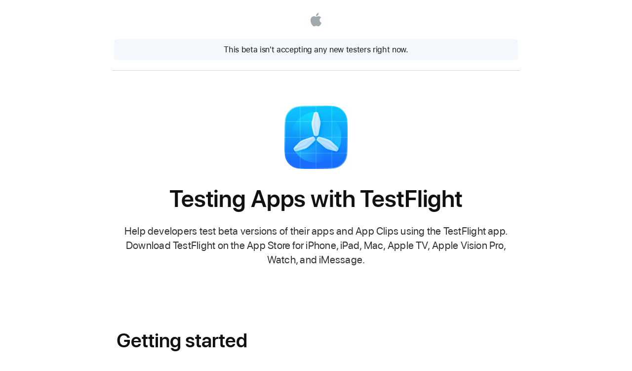

--- FILE ---
content_type: text/html;charset=utf-8
request_url: https://testflight.apple.com/join/IoyU6rnn
body_size: 8146
content:
<!DOCTYPE html>
<html xmlns="http://www.w3.org/1999/xhtml" xml:lang="en-US" lang="en-US">

<head>
    <meta http-equiv="content-type" content="text/html; charset=utf-8" />
    <meta name="viewport" content="width=device-width, initial-scale=1" />
    <link rel="shortcut icon" href="/favicon.ico" />
    <link rel="icon" href="/favicon.ico" />

    <!--[if lt IE 9]>
        <script src="/scripts/html5.js"></script>
    <![endif]-->

    <link rel="stylesheet" href="https://www.apple.com/wss/fonts?families=SF+Pro,v1|SF+Pro+Icons,v1" type="text/css" media="all">
    <link rel="stylesheet" type="text/css" href="/styles/interstitial-main.css" />

    <title>TestFlight - Apple</title>
    <meta name="description" content="Using TestFlight is a great way to help developers test beta versions of their apps." />

    <meta http-equiv="Cache-Control" content="no-cache, no-store, must-revalidate" />
    <meta http-equiv="Pragma" content="no-cache" />
    <meta http-equiv="Expires" content="0" />
    <meta name="apple-itunes-app" content="app-id=899247664, app-argument=https://testflight.apple.com/join/IoyU6rnn" />
    <meta name="twitter:card" content="summary_large_image" />
    <meta name="twitter:title" content="TestFlight - Apple" />
    <meta name="twitter:description" content="Using TestFlight is a great way to help developers test beta versions of their apps." />
    <meta name="twitter:image" content="https://testflight.apple.com/images/testflight-1200_40.jpg" />
    <meta property="og:title" content="TestFlight - Apple" />
    <meta property="og:description" content="Using TestFlight is a great way to help developers test beta versions of their apps." />
    <meta property="og:image" content="https://testflight.apple.com/images/testflight-1200_40.jpg" />
    <meta property="og:image:secure_url" content="https://testflight.apple.com/images/testflight-1200_40.jpg" />
    <link rel="apple-touch-icon" href="https://testflight.apple.com/images/testflight-1200_40.jpg" />


    <style>
        .theme-dark .icon-hero {
            background-image: url("../../images/testflight-iOS-darkmode-1024x1024_1x_40.png");
        }

        .icon-hero {
            background-image: url("../../images/testflight-iOS-400x400_1x_40.png");
        }

    </style>


    <script type="text/javascript">
      window.onload = function() {
        var darkMode = window.matchMedia('(prefers-color-scheme: dark)').matches;
        if (darkMode) {
          window.document.body.classList.add('theme-dark');
        } else {
          window.document.body.classList.remove('theme-dark');
        }

        var isIOS = /iPad|iPhone|iPod|Mac/.test(window.navigator.userAgent) || /iPad|iPhone|iPod|Mac/.test(window.navigator.platform) || window.navigator.platform === 'MacIntel';
        var showSteps = false && (isIOS || false);

        var steps = document.getElementById('steps');
        var status = document.getElementById('status');
        if (steps && status) {
            if (showSteps) {
              steps.style.display = "block";
              status.style.display = "none";
            } else {
              steps.style.display = "none";
              status.style.display = "block";
            }
        }
        var hero = document.getElementById('hero');
        if (hero) { hero.style.display = isIOS ? "none" : "block"; };
      }
    </script>
</head>

<body id="overview">

    <main id="main" class="main" role="main">
        <section class="section-header">
            <div class="section-content">
                <div class="row">
                    <div class="column large-centered large-10 small-12 text-center">
                        <div id="status" style="display: none;">
                            <div class="title-wrap">
                                <div class="ac-logo"></div>
                            </div>
                                <div class="beta-status">
                                    <span>This beta isn't accepting any new testers right now.</span>
                                </div>
                                <div class="divider"></div>
                        </div>
                        <div id="steps" style="display: none;">
                            <div class="beta-steps">
                                <div>
                                    <a href="https://apps.apple.com/us/app/testflight/id899247664?mt=8" target="_self"><figure class="icon-hero callout center"></figure></a>
                                    <h2 class="typography-callout"></h2>
                                    <p>
Help developers test beta versions of their apps and App Clips using the <span class="nowrap">TestFlight app.</span> Download TestFlight on the <span class="nowrap">App Store</span> for iPhone, iPad, Mac, <span class="nowrap">Apple TV,</span> <span class="nowrap">Apple Vision Pro</span>, Watch, and iMessage.</p>
                                    <a class="button button-outline icon icon-after icon-external" href="https://apps.apple.com/us/app/testflight/id899247664?mt=8" target="_self">
                                    </a>
                                </div>
                                <div>
                                    <h2 class="typography-callout"></h2>
                                    <p></p>
                                              <a href="itms-beta://testflight.apple.com/join/IoyU6rnn" target="_self"><div class='app-icon callout tvos' style='background-image: url();'></div></a>
                                    <div><a class="button button-outline" href="itms-beta://testflight.apple.com/join/IoyU6rnn" target="_self"></a></div>
                                </div>
                            </div>
                            <div class="divider"></div>
                        </div>
                    </div>
                    </div>
            </div>
        </section>

        <article>
            <section class="section section-hero">
                <div class="section-content">
                    <div class="row">
                        <header class="column large-centered large-10 small-12 text-center">
                            <figure class="icon-hero center"></figure>
                            
                            <h1 class="typography-hero-headline">
Testing Apps with TestFlight</h1>
                            <p class="typography-intro">
Help developers test beta versions of their apps and App Clips using the <span class="nowrap">TestFlight app.</span> Download TestFlight on the <span class="nowrap">App Store</span> for iPhone, iPad, Mac, <span class="nowrap">Apple TV,</span> <span class="nowrap">Apple Vision Pro</span>, Watch, and iMessage.</p>
                        </header>
                    </div>
                </div>
            </section>

                <a href="#getting-started">&nbsp;</a>
                <section class="section section-getting-started" id="getting-started">
                    <div class="section-content">
                        <div class="row">
                            <div class="column large-centered large-10 small-12">
<h2 class="typography-subsection-headline">Getting started</h2><p>To test beta versions of apps and App Clips using TestFlight, you’ll need to accept an email or public link invitation from the developer and have a device that you can use to test. You’ll be able to access the builds that the developer makes available to you.</p><p>Note: Developers can choose to set criteria for their beta, such as a preferred device or OS. You must have the preferred device and OS in order to accept the invitation. You can tap or click Learn More in the invite to view the specific device and OS requirements the developer is looking for.</p><p>If you’re a member of the developer’s team, the developer can give you access to all builds or certain builds.</p><h3 class="typography-tout">Required OS by platform</h3><ul><li>iOS or iPadOS apps: iPhone or iPad running <span class="nowrap">iOS 16</span> or <span class="nowrap">iPadOS 16</span> or later. App Clips require <span class="nowrap">iOS 16</span> or <span class="nowrap">iPadOS 16,</span> or later.</li><li>macOS apps: <span class="nowrap">Mac</span> running <span class="nowrap">macOS 13</span> or later.</li><li>tvOS apps: <span class="nowrap">Apple TV</span> running <span class="nowrap">tvOS 18</span> or later.</li><li>visionOS apps: <span class="nowrap">Apple Vision Pro</span> running <span class="nowrap">visionOS 1</span> or later.</li><li>watchOS apps: <span class="nowrap">Apple Watch</span> running <span class="nowrap">watchOS 9</span> or later.</li></ul>
<h3 class="typography-tout">Available languages</h3><h3 class="typography-tout">iOS, iPadOS, macOS, tvOS, and watchOS</h3><p>Arabic, Catalan, Chinese (simplified), Chinese (traditional), Croatian, Czech, Danish, Dutch, English (Australia), English (U.K.), English (U.S.), Finnish, French, French (Canada), German, Greek, Hebrew, Hindi, Hungarian, Indonesian, Italian, Japanese, Korean, Malaysian, Norwegian, Polish, Portuguese (Brazil), Portuguese (Portugal), Romanian, Russian, Slovak, Spanish, Spanish (Latin America), Swedish, Thai, Turkish, Ukrainian, and Vietnamese.</p><h3 class="typography-tout">visionOS</h3><p>Arabic, Chinese (Simplified), Chinese (Traditional), English (Australia), English (U.K.), English (U.S.), French, French (Canada), German, Italian, Japanese, Korean, Spanish, and Spanish (Latin America)</p></div>
                        </div>
                    </div>
                </section>
                <a href="#installing-testing">&nbsp;</a>
                <section class="section section-installing-testing" id="installing-testing">
                    <div class="section-content">
                        <div class="row">
                            <div class="column large-centered large-10 small-12">
<h2 class="typography-subsection-headline">Installing and testing beta apps</h2><p>Each build is available to test for up to 90 days, starting from the day the developer uploads their build. You can see how many days you have left for testing under the app name in TestFlight. TestFlight will notify you each time a new build is available and will include instructions on what you need to test. Alternatively, with TestFlight 3 or later, you can turn on automatic updates to have the latest beta builds install automatically.</p><p>When the testing period is over, you'll no longer be able to open the beta build. To install the <span class="nowrap">App Store</span> version of the app, download or purchase the app from the <span class="nowrap">App Store</span>. In-app purchases are free only during beta testing, and any in-app purchases made during testing will not carry over to <span class="nowrap">App Store</span> versions.</p><p>Note: To automatically download additional in-app content and assets, such as Apple-Hosted Background Assets and Managed Background Assets after a beta app is installed, ensure the In-App Content or Automatically download in-app content option is enabled in your App Store settings for <a href="https://support.apple.com/guide/iphone/manage-purchases-subscriptions-settings-iph3dfd91de/ios">iPhone</a>, <a href="https://support.apple.com/guide/ipad/manage-purchases-subscriptions-settings-ipadee10c6e7/ipados">iPad</a>, <a href="https://support.apple.com/guide/app-store/change-app-store-preferences-mchlp2257/3.0/mac/13.0">Mac</a>, <a href="https://support.apple.com/guide/tv/welcome/tvos">Apple TV</a>, and <a href="https://support.apple.com/guide/apple-vision-pro/welcome/visionos">Apple Vision Pro</a></p><p>Apple-Hosted Background Assets: Devices must be running iOS/iPadOS 26 or later, and macOS 26 or later.</p><p>Managed Background Assets: Devices must be running iOS/iPadOS 16 or later, macOS 13 or later, tvOS 18.5 or later, and visionOS 2.4 or later.</p>
<h3 class="typography-label">Installation</h3><p>To get started, install TestFlight on the device you’ll use for testing. Then, accept your email invitation or follow the public link invitation to install the beta app. The public link invitation will include a description of the beta app and may also include screenshots, the app category, and criteria you must meet to join the beta. You can install the beta app on up to 30 devices.</p><p>If you do not meet the tester criteria, the beta invitation will inform you that the developer requires you to test with a specific device and OS when you tap or click Learn More on the beta invitation. If you have a device that meets the critiera, you can install TestFlight on the device and then accept the beta invitation.</p><p>Keep in mind that you can accept an invitation on a non-preferred device as long as you have a device associated with TestFlight that meets the criteria set by the developer.</p><p>If you do not wish to accept an invitation, you can easily <a href="#giving-feedback">give feedback</a> to help the developer by letting them know why.</p><p><span style="font-style:italic;">Note:</span> When testing your app's subscriptions in TestFlight, the renewal rate is accelerated. Each subscription is renewed daily, up to 6 times within a one-week period, regardless of the subscription's duration.</p>
<h3 class="typography-tout" id="installing-ios">Installing a beta iOS or iPadOS app via email or public link invitation</h3><ol><li><a href="https://itunes.apple.com/us/app/testflight/id899247664?mt=8">Install TestFlight</a> on the iOS or iPadOS device that you’ll use for testing.</li><li>Open your email invitation and tap "View in TestFlight" or tap the public link on your device.</li><li>If you're a new tester for the app, tap Accept, then tap Install to download the app to your device.</li></ol><p>Note: If a compatible build is available for your device, an Install button will appear, allowing you to accept the invitation and install the compatible build.</p><p>If you’re a returning tester, tap Update or Open.</p>
<h3 class="typography-tout" id="installing-ios">Installing a beta macOS app via email or public link invitation</h3><ol><li><a href="https://itunes.apple.com/us/app/testflight/id899247664?mt=8">Install TestFlight</a> on the Mac that you’ll use for testing.</li><li>Open your email invitation and click "View in TestFlight" or click the public link on your Mac.</li><li>If you’re a new tester for the app, click Accept, then click Install to download the app to your device.</li></ol><p>Note: If a compatible build is available for your device, an Install button will appear, allowing you to accept the invitation and install the compatible build.</p><p>If you’re a returning tester, click Update or Open.</p>
<h3 class="typography-tout" id="installing-tvos-email">Installing a beta tvOS app via email invitation</h3><ol><li><a href="https://itunes.apple.com/us/app/testflight/id899247664?mt=8">Install TestFlight</a> on <span class="nowrap">Apple TV.</span></li><li>Open your email invitation on a mobile device or computer.</li><li>Tap or click "View in TestFlight". You'll be taken to a web page with a redemption code.</li><li>Open TestFlight on <span class="nowrap">Apple TV.</span></li><li>Go to Redeem and enter the redemption code.</li></ol><h3 class="typography-tout" id="installing-tvos-public-link">Installing a beta tvOS app via public link invitation</h3><ol><li><a href="https://itunes.apple.com/us/app/testflight/id899247664?mt=8">Install TestFlight</a> on an iOS or iPadOS device and <span class="nowrap">Apple TV</span> where you can sign in to the same <span class="nowrap">App Store</span> account.</li><li>Tap the public link on your device.</li><li>Tap Accept for the app you want to test.</li><li>Open TestFlight on <span class="nowrap">Apple TV</span>. You must be signed in to the same <span class="nowrap">App Store</span> account you used on your device.</li><li>Install the app you want to test.</li></ol>
<h3 class="typography-tout" id="installing-ios">Installing a beta visionOS app via email or public link invitation</h3><ol><li>Open your email invitation and touch "View in TestFlight" or touch the public link on your device.</li><li>If you’re a new tester for the app, touch Accept, then touch Install to download the app to your device</li></ol><p>Note: If a compatible build is available for your device, an Install button will appear, allowing you to accept the invitation and install the compatible build</p><p>If you’re a returning tester, touch Update or Open.</p>
<h3 class="typography-tout" id="installing-watchos">Installing a beta watchOS app via email or public link invitation</h3><ol><li><a href="https://itunes.apple.com/us/app/testflight/id899247664?mt=8">Install TestFlight</a> on the iOS device paired with the <span class="nowrap">Apple Watch</span> that you’ll use for testing.</li><li>Open your email invitation and tap "View in TestFlight" or tap on the public link on your iOS device.</li><li>If you’re a new tester for the app, tap Accept.</li><li>If you're testing an app that’s for <span class="nowrap">Apple Watch</span> only, tap "Install" from the Apps list.</li><li>If the app is an iOS app that includes an <span class="nowrap">Apple Watch</span> app, install the iOS app first, then go to the App Details page in the Information section. If the <span class="nowrap">Apple Watch</span> app is available and compatible with your watch, there will be a button to install, update, or open it.</li></ol>
<h3 class="typography-label">Testing</h3><br>
<h3 class="typography-tout" id="testing-imessage-apps">Testing iMessage apps <span class="nowrap">(iOS or iPadOS 10, or later)</span></h3><ol><li><a href="https://itunes.apple.com/us/app/testflight/id899247664?mt=8">Install TestFlight</a> on the iOS or iPadOS device that you’ll use for testing.</li><li>Open your email invitation and tap “View in TestFlight” or tap the public link on your iOS device.</li><li>If you’re a new tester for the app, tap Accept.</li><li>Tap Install to install the app on your device.</li><li>If you’re a returning tester, tap Update or Open. </li></ol><p>If you’re testing an iOS app that includes an iMessage app, launch the beta app from the Home Screen.</p><p>If you’re testing an app that’s for iMessage only or a sticker pack, launch it from within Messages.</p>
<h3 class="typography-tout" id="testing-beta-app-clips">Testing beta App Clips <span class="nowrap">(iOS or iPadOS 14 or later)</span></h3><p>After accepting your email or public link invitation to test the app, you’ll see the option to test the App Clip in TestFlight. You can install either the app or the App Clip on your device (but not both at once), and can replace one with the other at any time. If the app is installed on your device, testing the App Clip will replace the app and some app data may be lost. You can reinstall the app by tapping Install on the app’s page in TestFlight.</p><ol><li><a href="https://itunes.apple.com/us/app/testflight/id899247664?mt=8">Install TestFlight</a> on the iOS or iPadOS device that you’ll use for testing.</li><li>Open your email invitation and tap “View in TestFlight” or tap the public link on your iOS device.</li><li>If you're a new tester for the app, tap Accept, then tap Install to download the app to your device.</li><p>Note: If a compatible build is available for your device, an Install button will appear, allowing you to accept the invitation and install the compatible build.</p><p>If you’re a returning tester, tap Update or Open.</p><li>Go to the app’s page in TestFlight.</li><li>In the App Clips section, tap Install, Open, or Update next to the beta App Clip you want to test.</li></ol>
<h3 class="typography-tout" id="managing-automatic-updates">Managing automatic updates</h3><p>After installing <span class="nowrap">TestFlight 3</span> or later for iOS, iPadOS, or tvOS, TestFlight for visionOS, or TestFlight for macOS, you’ll be prompted to turn on automatic updates. This allows the latest available beta builds to install automatically. TestFlight will notify you each time a new build is installed on your device. Automatic updates can be turned off at any time.</p><p><strong>Use TestFlight to change automatic update settings for all of the beta apps you’re testing using TestFlight:</strong></p><p><i>Note: This setting will apply to all new beta app builds. Beta apps that have automatic updates set at the individual app level won’t be affected</i></p><p>TestFlight for iOS or iPadOS</p><ol><li>Open TestFlight and tap Settings in the top right.</li><li>Tap Automatic Updates for New Apps.</li><li>Tap On or Off.</li></ol><p>TestFlight for macOS</p><ol><li>Open TestFlight and choose Preferences from the TestFlight menu.</li><li>Under General, select Automatic Updates for New Apps.</li></ol><p>TestFlight for tvOS</p><ol><li>Open TestFlight and click the Settings tab at the top.</li><li>Select Automatic Updates</li><li>Turn Automatic Updates On or Off</li></ol><p>TestFlight for visionOS</p><ol><li>Open TestFlight and from the bottom left, touch open your profile.</li><li>Under App Settings, touch Automatic Updates for New Apps to turn it on or off.</li></ol><br><p><strong>Use TestFlight to change automatic update settings for individual beta apps you’re testing:</strong></p><p>TestFlight for iOS or iPadOS</p><ol><li>Open TestFlight and go to the app’s page.</li><li>Under App Information, turn Automatic Updates On or Off.</li></ol><p>TestFlight for visionOS</p><ol><li>Open TestFlight and go to the app’s page.</li><li>Under App Settings, touch Automatic Updates to turn it on or off.</li></ol><p>TestFlight for macOS</p><ol><li>Open TestFlight and go to the app’s page.</li><li>Under App Settings, select Automatic Updates.</li></ol><p>TestFlight for tvOS</p><ol><li>Open TestFlight and go to the app’s page.</li><li>Under the app icon, click More.</li><li>Click Turn On Automatic Updates or Turn Off Automatic Updates.</li></ol>
<h3 class="typography-tout" id="testing-previous-builds">Testing builds from previous versions and build groups</h3><p>When viewing an app in TestFlight, you'll see the latest available build by default. You can still test all other builds that are available to you.</p><p>If you already have the <span class="nowrap">App Store</span> version of the app installed on your device, the beta version of the app will replace it. After you download the beta app, you’ll see an orange dot next to its name that identifies it as a beta.</p><p>When you accept a TestFlight invitation through a public link, your name and email address aren’t visible to the developer. However, they’ll be able to see your number of sessions and crashes, the day you installed their app, and the latest installed version.</p><p><strong>TestFlight for iOS and iPadOS</strong></p><ol><li>Open TestFlight and go to the app’s page.</li><li>Tap Previous Builds or, if you're using Xcode Cloud, tap Versions and Build Groups.</li><li>Tap either the Versions tab or Build Groups tab, then tap and install the build you want to test. The build you choose will replace what's currently installed.</li></ol><p><strong>TestFlight for macOS</strong></p><ol><li>Open TestFlight and go to the app’s page.</li><li>Next to Build Information, click View Previous Builds or, if you're using Xcode Cloud, click Versions and Build Groups.</li><li>Click either the Versions or Build Groups tab, then select and install the build you want to test. The build you choose will replace what’s currently installed.</li></ol><p><strong>TestFlight for tvOS</strong></p><ol><li>Open TestFlight and go to the app’s page.</li><li>Select View Previous Builds or, if you're using Xcode Cloud, click Versions and Build Groups.</li><li>Click the Versions tab or the Build Groups tab, then select and install the build you want to test. The build you choose will replace what’s currently installed.</li></ol><p><strong>TestFlight for visionOS</strong></p><ol><li>Open TestFlight and go to the app’s page.</li><li>Next to Build Information, touch View Previous Builds.</li><li>Touch either the Versions tab or Build Groups tab, then touch Install next to the build you want to test. The build you choose will replace what's currently installed.</li></ol></div>
                        </div>
                    </div>
                </section>
                <a href="#giving-feedback">&nbsp;</a>
                <section class="section section-giving-feedback" id="giving-feedback">
                    <div class="section-content">
                        <div class="row">
                            <div class="column large-centered large-10 small-12">
<h2 class="typography-subsection-headline">Giving feedback</h2><p>While testing a beta version of an app or App Clip, you can send the developer feedback about issues you experience or make suggestions for improvements based on the “What to Test” content. Feedback you submit through TestFlight is also provided to Apple as part of the TestFlight service.</p><p>If you do not wish to accept a public link invitation, you can easily provide feedback to let the developer know why. After dismissing the beta invitation, you’ll see the Leave Feedback card at the top of the Apps page. Tap or click Leave Feedback, select your reason for declining from the list, and then tap or click Submit. Once you receive confirmation that your feedback has been sent, tap or click Done.</p>
<h3 id="feedback-ios-apps" class="typography-label">iOS, iPadOS, macOS, or visionOS apps</h3><p>You can send feedback through the TestFlight app or directly from the beta app or beta App Clip by taking a screenshot, and you can report a crash after it occurs. If you were invited to test an app with a public link, you can choose not to provide your email address or other personal information to the developer. Apple will also receive all feedback you submit and will be able to tie it to your Apple Account.</p>
<h3 class="typography-tout" id="feedback-testflight">Sending feedback through the TestFlight app</h3><p>For iOS or iPadOS:</p><ol><li>Open the TestFlight app on your device.</li><li>From the Apps list, tap the app you want to send feedback for.</li><li>Tap Send Beta Feedback.</li><li>In the share dialog, tap <span class="nowrap">Include Screenshot</span> to choose a screenshot. If you don’t want to send an attachment, tap <span class="nowrap">Don't Include Screenshot.</span></li><li>Add your comments (up to <span class="nowrap">4,000</span> characters), and optionally enter your email address if you were invited with a public link.</li><li>Tap Submit.</li></ol><p>If your device is running an OS earlier than iOS 13 or iPadOS 13, tap Send Beta Feedback to compose an email to the developer. The feedback email contains detailed information about the beta app and about your iOS device. You can also provide additional information, such as necessary screenshots and steps required to reproduce any issues. Your email address will be visible to the developer when you send email feedback through the TestFlight app even if you were invited through a public link.</p>
<p>For visionOS:</p><ol><li>Open the TestFlight app on your device.</li><li>From the Apps list in the sidebar, touch the app you want to send feedback for.</li><li>Touch Send Feedback.</li><li>In the feedback dialog that appears, add your comments (up to 4,000 characters) by touching the Feedback text field.</li><li>Optionally, attach a screenshot by touching <span class="nowrap">Attach Screenshot</span>.</li><li>Pinch Submit.</li></ol>
<p>For macOS:</p><ol><li>Open the TestFlight app on your Mac.</li><li>From the Apps list in the sidebar, select the app you want to send feedback for.</li><li>Click Send Beta Feedback.</li><li>In the feedback dialog that appears, add your comments (up to 4,000 characters), and optionally enter your email address if you were invited with a public link.</li><li>Optionally, attach a screenshot by clicking Attach Screenshot.</li><li>Click Submit.</li></ol><p>Note: You can drag and drop screenshots into the feedback text field.</p>
testflight.template.public.link.content.feedbackText.ios.with.beta.joecolor
<p>For iOS or iPadOS:</p><ol><li>Take a screenshot on your device. For details on how to take screenshots, see <a href="https://support.apple.com/en-us/HT200289">Take a screenshot on your iPhone</a>, <a href="https://support.apple.com/en-us/HT210781">Take a screenshot on your iPad</a>, and <a href="https://support.apple.com/en-us/HT210780">Take a screenshot on your iPod touch</a>.</li><li>A thumbnail of your screenshot appears in the lower-left corner of your device. Tap the thumbnail and, if needed, add drawings and text with <a href="https://support.apple.com/kb/HT206885">Markup</a>. Then tap Done.</li><li>Tap <span class="nowrap">Share Beta Feedback</span>.</li><li>Optionally, you can add comments (up to <span class=“nowrap">4,000</span> characters), and your email address if you were invited with a public link.</li><li>Tap Submit.</li></ol>
<p>For macOS:</p><ol><li>Take a screenshot on your Mac. For details on how to take screenshots, visit <a href="https://support.apple.com/en-us/HT201361">Take a screenshot on your Mac</a>.</li><li>A thumbnail of your screenshot appears in the lower-right corner of your Mac. Click the thumbnail to open the <a href="https://support.apple.com/guide/mac-help/view-and-edit-files-with-quick-look-mh14119/11.0/mac/11.0">Quick Look</a> window and, if needed, add drawings and text with <a href="https://support.apple.com/guide/mac-help/mark-up-files-mchl1fd88863/mac">Markup</a>.</li><li>From the Share menu in the Quick Look window, click Send Beta Feedback.</li><li>Optionally, you can add comments (up to 4,000 characters), and your email address if you were invited with a public link.</li><li>Click Submit</li></ol>
<h3 class="typography-tout" id="sending-crash-information">Sending crash information</h3><p>If you experience a crash while testing a beta app or beta App Clip, you’ll receive an alert asking if you want to send crash details to the developer through TestFlight. Developers can opt out of receiving this type of feedback, so this option is only available if the developer has it enabled.</p><p>When a crash alert displays for TestFlight for iOS or iPadOS, tap Share, add any additional comments, then tap Submit.</p><p>When a crash alert displays for TestFlight for macOS, click Report, add any additional comments, then click OK, Send, or Reopen.</p><p>When a crash alert displays for TestFlight for visionOS, touch Share, add any additional comments, then pinch Submit.</p>
<h3 id="feedback-tvos-apps" class="typography-label">tvOS apps</h3><p>To provide feedback on a tvOS app, open TestFlight, go to app’s page, go to the Information section to view the developer's email address, and send them an email. Provide as much information as you can, including screenshots and steps required to reproduce any issues you encountered. Please note that your email address will be visible to the developer when you send email feedback through TestFlight.</p>
<h3 class="typography-tout" id="contacting-developer">Contacting the developer</h3><p>If you need to contact the developer while you’re testing their beta app for reasons other than feedback, you can view their email address. In TestFlight, go to the app’s page, go to the Information section, and tap App Details to view the developer’s email address.</p></div>
                        </div>
                    </div>
                </section>
                <a href="#opting-out">&nbsp;</a>
                <section class="section section-opting-out" id="opting-out">
                    <div class="section-content">
                        <div class="row">
                            <div class="column large-centered large-10 small-12">
<h2 class="typography-subsection-headline">Opting out from testing</h2><p>If you don’t accept your email invitation, the beta app won’t be installed, you won’t be listed as a tester, and Apple won’t take any action with respect to your email address. Additionally, you can unsubscribe using the link at the bottom of the invitation email to notify the developer that you’d like to be removed from their list. If you accepted the invitation and no longer wish to test the app, you can delete yourself as a tester by visiting the app’s Information page in TestFlight and tapping Stop Testing.</p></div>
                        </div>
                    </div>
                </section>
                <a href="#privacy-data">&nbsp;</a>
                <section class="section section-privacy-data" id="privacy-data">
                    <div class="section-content">
                        <div class="row">
                            <div class="column large-centered large-10 small-12">
<h2 class="typography-subsection-headline">Your Privacy and Data</h2><p>When you test beta apps or beta App Clips with TestFlight, Apple will collect and send crash logs, your personal information such as name and email address, usage information, and any feedback you submit to the developer. Information that is emailed to the developer directly is not shared with Apple. The developer is permitted to use this information only to improve their App and is not permitted to share it with a third party. Apple may use this information to improve the TestFlight app and detect and prevent fraud. For more information, visit <a href="https://www.apple.com/legal/privacy/data/en/test-flight/">TestFlight & Privacy</a>. </p></div>
                        </div>
                    </div>
                </section>

        </article>
    </main>

    <footer id="footer" class="footer" role="contentinfo">
        <div class="footer-content">
            <div class="row">
                <div class="column large-centered large-10 small-12">
                    <section class="footer-mini">
                        <div class="footer-mini-legal">
                            <div class="footer-mini-legal-copyright">Copyright &copy; 2025 Apple Inc. All rights reserved.</div>
                            <div class="footer-mini-legal-links">
                                <a class="footer-mini-legal-link" href="https://www.apple.com/legal/internet-services/itunes/" target="_blank" rel="noopener">Terms Of Service</a>
                                <a class="footer-mini-legal-link" href="https://www.apple.com/legal/privacy/" target="_blank" rel="noopener">Privacy Policy</a>
                            </div>
                        </div>
                    </section>
                </div>
            </div>
        </div>
    </footer>

</body>

</html>

--- FILE ---
content_type: text/css
request_url: https://testflight.apple.com/styles/interstitial-main.css
body_size: 21093
content:
html{-ms-text-size-adjust:100%;-webkit-text-size-adjust:100%}body{margin:0;padding:0}ul,ol,li,dl,dt,dd,h1,h2,h3,h4,h5,h6,hgroup,p,blockquote,figure,form,fieldset,input,legend,pre,abbr,button{margin:0;padding:0}pre,code,address,caption,th,figcaption{font-size:1em;font-weight:normal;font-style:normal}fieldset,iframe,img{border:0}caption,th{text-align:left}table{border-collapse:collapse;border-spacing:0}article,aside,footer,header,nav,main,section,summary,details,hgroup,figure,figcaption{display:block}audio,canvas,video,progress{display:inline-block;vertical-align:baseline}button{background:none;border:0;box-sizing:content-box;color:inherit;cursor:pointer;font:inherit;line-height:inherit;overflow:visible;vertical-align:inherit}button:disabled{cursor:default}:focus{outline:3px solid #c1e0fe;outline:3px solid rgba(131,192,253,0.5);outline-offset:1px}:focus[data-focus-method="mouse"]:not(input):not(textarea):not(select),:focus[data-focus-method="touch"]:not(input):not(textarea):not(select){outline:none}::-moz-focus-inner{border:0;padding:0}@media print{body,#main,#content{color:#000}a,a:link,a:visited{color:#000;text-decoration:none}#globalheader,#globalfooter,#directorynav,#tabs,.noprint,.hide{display:none}}html{font-family:"SF Pro Text","SF Pro Icons","Helvetica Neue","Helvetica","Arial",sans-serif;font-size:106.25%;quotes:"“" "”"}[lang]:lang(ar){font-family:"SF Pro AR","SF Pro Gulf","SF Pro Text","SF Pro Icons","Helvetica Neue","Helvetica","Arial",sans-serif}[lang]:lang(ja){font-family:"SF Pro JP","SF Pro Text","SF Pro Icons","Hiragino Kaku Gothic Pro","ヒラギノ角ゴ Pro W3","メイリオ","Meiryo","ＭＳ Ｐゴシック","Helvetica Neue","Helvetica","Arial",sans-serif}[lang]:lang(ko){font-family:"SF Pro KR","SF Pro Text","SF Pro Icons","Apple Gothic","HY Gulim","MalgunGothic","HY Dotum","Lexi Gulim","Helvetica Neue","Helvetica","Arial",sans-serif}[lang]:lang(th){font-family:"SF Pro TH","SF Pro Text","SF Pro Icons","Helvetica Neue","Helvetica","Arial",sans-serif}[lang]:lang(zh-CN){font-family:"SF Pro SC","SF Pro Text","SF Pro Icons","PingFang SC","Helvetica Neue","Helvetica","Arial",sans-serif}[lang]:lang(zh-HK){font-family:"SF Pro HK","SF Pro Text","SF Pro Icons","PingFang HK","Helvetica Neue","Helvetica","Arial",sans-serif}[lang]:lang(zh-MO){font-family:"SF Pro HK","SF Pro TC","SF Pro Text","SF Pro Icons","PingFang HK","Helvetica Neue","Helvetica","Arial",sans-serif}[lang]:lang(zh-TW){font-family:"SF Pro TC","SF Pro Text","SF Pro Icons","PingFang TC","Helvetica Neue","Helvetica","Arial",sans-serif}:lang(cs){quotes:"„" "“"}:lang(de){quotes:"„" "“"}:lang(de-CH){quotes:"« " " »"}:lang(fr){quotes:"« " " »"}:lang(es-ES){quotes:"«" "»"}:lang(hu){quotes:"„" "“"}:lang(ja-JP){quotes:"「" "」"}:lang(no-NO){quotes:"«" "»"}:lang(pl){quotes:"„" "“"}:lang(ru){quotes:"« " " »"}:lang(zh){quotes:"「" "」"}:lang(zh-CN){quotes:"“" "”"}body{font-size:17px;line-height:1.47059;font-weight:400;letter-spacing:-.022em;font-family:"SF Pro Text","SF Pro Icons","Helvetica Neue","Helvetica","Arial",sans-serif;background-color:#fff;color:#333;font-style:normal}body:lang(ar){line-height:1.58824;letter-spacing:0em;font-family:"SF Pro AR","SF Pro Gulf","SF Pro Text","SF Pro Icons","Helvetica Neue","Helvetica","Arial",sans-serif}body:lang(ja){letter-spacing:0em;font-family:"SF Pro JP","SF Pro Text","SF Pro Icons","Hiragino Kaku Gothic Pro","ヒラギノ角ゴ Pro W3","メイリオ","Meiryo","ＭＳ Ｐゴシック","Helvetica Neue","Helvetica","Arial",sans-serif}body:lang(ko){letter-spacing:0em;font-family:"SF Pro KR","SF Pro Text","SF Pro Icons","Apple Gothic","HY Gulim","MalgunGothic","HY Dotum","Lexi Gulim","Helvetica Neue","Helvetica","Arial",sans-serif}body:lang(th){font-size:17px;line-height:1.64706;letter-spacing:0em;font-family:"SF Pro TH","SF Pro Text","SF Pro Icons","Helvetica Neue","Helvetica","Arial",sans-serif}body:lang(zh){letter-spacing:0em}body:lang(zh-CN){font-family:"SF Pro SC","SF Pro Text","SF Pro Icons","PingFang SC","Helvetica Neue","Helvetica","Arial",sans-serif}body:lang(zh-HK){font-family:"SF Pro HK","SF Pro Text","SF Pro Icons","PingFang HK","Helvetica Neue","Helvetica","Arial",sans-serif}body:lang(zh-MO){font-family:"SF Pro HK","SF Pro TC","SF Pro Text","SF Pro Icons","PingFang HK","Helvetica Neue","Helvetica","Arial",sans-serif}body:lang(zh-TW){font-family:"SF Pro TC","SF Pro Text","SF Pro Icons","PingFang TC","Helvetica Neue","Helvetica","Arial",sans-serif}body,input,textarea,select,button{font-synthesis:none;-moz-font-feature-settings:'kern';-webkit-font-smoothing:antialiased;-moz-osx-font-smoothing:grayscale;direction:ltr;text-align:left}h1,h2,h3,h4,h5,h6{color:#111}h1 img,h2 img,h3 img,h4 img,h5 img,h6 img{display:block;margin:0}h1+*,h2+*,h3+*,h4+*,h5+*,h6+*{margin-top:.8em}h1+h1,h1+h2,h1+h3,h1+h4,h1+h5,h1+h6,h2+h1,h2+h2,h2+h3,h2+h4,h2+h5,h2+h6,h3+h1,h3+h2,h3+h3,h3+h4,h3+h5,h3+h6,h4+h1,h4+h2,h4+h3,h4+h4,h4+h5,h4+h6,h5+h1,h5+h2,h5+h3,h5+h4,h5+h5,h5+h6,h6+h1,h6+h2,h6+h3,h6+h4,h6+h5,h6+h6{margin-top:.4em}p+h1,ul+h1,ol+h1,p+h2,ul+h2,ol+h2,p+h3,ul+h3,ol+h3,p+h4,ul+h4,ol+h4,p+h5,ul+h5,ol+h5,p+h6,ul+h6,ol+h6{margin-top:1.6em}p+*,ul+*,ol+*{margin-top:.8em}ul,ol{margin-left:1.17647em}ul ul,ul ol,ol ul,ol ol{margin-top:0;margin-bottom:0}nav ul,nav ol{margin:0;list-style:none}li li{font-size:1em}a{color:#08f}a:link,a:visited{text-decoration:none}a:hover{text-decoration:underline}a:active{text-decoration:none}p+a{display:inline-block}.links-inline,.links-stacked{margin-left:0;margin-right:0;list-style:none}.links-inline li{display:inline;margin:0 0.8em}.links-inline li:first-child{margin-left:0}.links-inline li:last-child{margin-right:0}.links-stacked li+li{margin-top:.4em}.footnote{vertical-align:inherit;color:inherit}.footnote:hover{color:#08f;text-decoration:none}.theme-dark .footnote{color:inherit}.theme-dark .footnote:hover{color:#08f}b,strong{font-weight:600}em,i,cite,dfn{font-style:italic}sup{font-size:.6em;vertical-align:top;position:relative;bottom:-.2em}h1 sup,h2 sup,h3 sup{font-size:.4em}sup a{vertical-align:inherit;color:inherit}sup a:hover{color:#08f;text-decoration:none}sub{line-height:1}abbr{border:0}:lang(ja),:lang(ko),:lang(th),:lang(zh){font-style:normal}:lang(ko){word-break:keep-all}.selfclear::before,.selfclear::after{content:' ';display:table}.selfclear::after{clear:both}.visuallyhidden{position:absolute;clip:rect(1px 1px 1px 1px);clip:rect(1px, 1px, 1px, 1px);-webkit-clip-path:inset(0px 0px 99.9% 99.9%);clip-path:inset(0px 0px 99.9% 99.9%);overflow:hidden;height:1px;width:1px;padding:0;border:0}@media only screen and (inverted-colors){.no-inversion{filter:invert(1)}}.nowrap{display:inline-block;text-decoration:inherit;white-space:nowrap}.clear{clear:both}.cursor-grab{cursor:move;cursor:grab}.cursor-grabbing{cursor:move;cursor:grabbing}.row{position:relative;z-index:1}.row::before,.row::after{content:' ';display:table}.row::after{clear:both}.column{box-sizing:border-box;position:relative;z-index:1;margin:0;padding:0;float:left;min-height:2px}.large-offset-0{margin-left:0}.large-push-0{left:auto;right:auto}.large-pull-0{right:auto;left:auto}.large-1{width:8.33333%}.large-offset-1{margin-left:8.33333%}.large-push-1{left:8.33333%;right:auto}.large-pull-1{right:8.33333%;left:auto}.large-2{width:16.66667%}.large-offset-2{margin-left:16.66667%}.large-push-2{left:16.66667%;right:auto}.large-pull-2{right:16.66667%;left:auto}.large-3{width:25%}.large-offset-3{margin-left:25%}.large-push-3{left:25%;right:auto}.large-pull-3{right:25%;left:auto}.large-4{width:33.33333%}.large-offset-4{margin-left:33.33333%}.large-push-4{left:33.33333%;right:auto}.large-pull-4{right:33.33333%;left:auto}.large-5{width:41.66667%}.large-offset-5{margin-left:41.66667%}.large-push-5{left:41.66667%;right:auto}.large-pull-5{right:41.66667%;left:auto}.large-6{width:50%}.large-offset-6{margin-left:50%}.large-push-6{left:50%;right:auto}.large-pull-6{right:50%;left:auto}.large-7{width:58.33333%}.large-offset-7{margin-left:58.33333%}.large-push-7{left:58.33333%;right:auto}.large-pull-7{right:58.33333%;left:auto}.large-8{width:66.66667%}.large-offset-8{margin-left:66.66667%}.large-push-8{left:66.66667%;right:auto}.large-pull-8{right:66.66667%;left:auto}.large-9{width:75%}.large-offset-9{margin-left:75%}.large-push-9{left:75%;right:auto}.large-pull-9{right:75%;left:auto}.large-10{width:83.33333%}.large-offset-10{margin-left:83.33333%}.large-push-10{left:83.33333%;right:auto}.large-pull-10{right:83.33333%;left:auto}.large-11{width:91.66667%}.large-offset-11{margin-left:91.66667%}.large-push-11{left:91.66667%;right:auto}.large-pull-11{right:91.66667%;left:auto}.large-12{width:100%}.large-offset-12{margin-left:100%}.large-push-12{left:100%;right:auto}.large-pull-12{right:100%;left:auto}.large-centered{margin-left:auto;margin-right:auto;float:none}.large-uncentered{margin-left:0;margin-right:0}.large-last{float:right}.large-notlast{float:left}@media only screen and (min-width: 1442px){.xlarge-offset-0{margin-left:0}.xlarge-push-0{left:auto;right:auto}.xlarge-pull-0{right:auto;left:auto}.xlarge-1{width:8.33333%}.xlarge-offset-1{margin-left:8.33333%}.xlarge-push-1{left:8.33333%;right:auto}.xlarge-pull-1{right:8.33333%;left:auto}.xlarge-2{width:16.66667%}.xlarge-offset-2{margin-left:16.66667%}.xlarge-push-2{left:16.66667%;right:auto}.xlarge-pull-2{right:16.66667%;left:auto}.xlarge-3{width:25%}.xlarge-offset-3{margin-left:25%}.xlarge-push-3{left:25%;right:auto}.xlarge-pull-3{right:25%;left:auto}.xlarge-4{width:33.33333%}.xlarge-offset-4{margin-left:33.33333%}.xlarge-push-4{left:33.33333%;right:auto}.xlarge-pull-4{right:33.33333%;left:auto}.xlarge-5{width:41.66667%}.xlarge-offset-5{margin-left:41.66667%}.xlarge-push-5{left:41.66667%;right:auto}.xlarge-pull-5{right:41.66667%;left:auto}.xlarge-6{width:50%}.xlarge-offset-6{margin-left:50%}.xlarge-push-6{left:50%;right:auto}.xlarge-pull-6{right:50%;left:auto}.xlarge-7{width:58.33333%}.xlarge-offset-7{margin-left:58.33333%}.xlarge-push-7{left:58.33333%;right:auto}.xlarge-pull-7{right:58.33333%;left:auto}.xlarge-8{width:66.66667%}.xlarge-offset-8{margin-left:66.66667%}.xlarge-push-8{left:66.66667%;right:auto}.xlarge-pull-8{right:66.66667%;left:auto}.xlarge-9{width:75%}.xlarge-offset-9{margin-left:75%}.xlarge-push-9{left:75%;right:auto}.xlarge-pull-9{right:75%;left:auto}.xlarge-10{width:83.33333%}.xlarge-offset-10{margin-left:83.33333%}.xlarge-push-10{left:83.33333%;right:auto}.xlarge-pull-10{right:83.33333%;left:auto}.xlarge-11{width:91.66667%}.xlarge-offset-11{margin-left:91.66667%}.xlarge-push-11{left:91.66667%;right:auto}.xlarge-pull-11{right:91.66667%;left:auto}.xlarge-12{width:100%}.xlarge-offset-12{margin-left:100%}.xlarge-push-12{left:100%;right:auto}.xlarge-pull-12{right:100%;left:auto}.xlarge-centered{margin-left:auto;margin-right:auto;float:none}.xlarge-uncentered{margin-left:0;margin-right:0}.xlarge-last{float:right}.xlarge-notlast{float:left}}@media only screen and (max-width: 1068px){.medium-offset-0{margin-left:0}.medium-push-0{left:auto;right:auto}.medium-pull-0{right:auto;left:auto}.medium-1{width:8.33333%}.medium-offset-1{margin-left:8.33333%}.medium-push-1{left:8.33333%;right:auto}.medium-pull-1{right:8.33333%;left:auto}.medium-2{width:16.66667%}.medium-offset-2{margin-left:16.66667%}.medium-push-2{left:16.66667%;right:auto}.medium-pull-2{right:16.66667%;left:auto}.medium-3{width:25%}.medium-offset-3{margin-left:25%}.medium-push-3{left:25%;right:auto}.medium-pull-3{right:25%;left:auto}.medium-4{width:33.33333%}.medium-offset-4{margin-left:33.33333%}.medium-push-4{left:33.33333%;right:auto}.medium-pull-4{right:33.33333%;left:auto}.medium-5{width:41.66667%}.medium-offset-5{margin-left:41.66667%}.medium-push-5{left:41.66667%;right:auto}.medium-pull-5{right:41.66667%;left:auto}.medium-6{width:50%}.medium-offset-6{margin-left:50%}.medium-push-6{left:50%;right:auto}.medium-pull-6{right:50%;left:auto}.medium-7{width:58.33333%}.medium-offset-7{margin-left:58.33333%}.medium-push-7{left:58.33333%;right:auto}.medium-pull-7{right:58.33333%;left:auto}.medium-8{width:66.66667%}.medium-offset-8{margin-left:66.66667%}.medium-push-8{left:66.66667%;right:auto}.medium-pull-8{right:66.66667%;left:auto}.medium-9{width:75%}.medium-offset-9{margin-left:75%}.medium-push-9{left:75%;right:auto}.medium-pull-9{right:75%;left:auto}.medium-10{width:83.33333%}.medium-offset-10{margin-left:83.33333%}.medium-push-10{left:83.33333%;right:auto}.medium-pull-10{right:83.33333%;left:auto}.medium-11{width:91.66667%}.medium-offset-11{margin-left:91.66667%}.medium-push-11{left:91.66667%;right:auto}.medium-pull-11{right:91.66667%;left:auto}.medium-12{width:100%}.medium-offset-12{margin-left:100%}.medium-push-12{left:100%;right:auto}.medium-pull-12{right:100%;left:auto}.medium-centered{margin-left:auto;margin-right:auto;float:none}.medium-uncentered{margin-left:0;margin-right:0}.medium-last{float:right}.medium-notlast{float:left}}@media only screen and (max-width: 735px){.small-offset-0{margin-left:0}.small-push-0{left:auto;right:auto}.small-pull-0{right:auto;left:auto}.small-1{width:8.33333%}.small-offset-1{margin-left:8.33333%}.small-push-1{left:8.33333%;right:auto}.small-pull-1{right:8.33333%;left:auto}.small-2{width:16.66667%}.small-offset-2{margin-left:16.66667%}.small-push-2{left:16.66667%;right:auto}.small-pull-2{right:16.66667%;left:auto}.small-3{width:25%}.small-offset-3{margin-left:25%}.small-push-3{left:25%;right:auto}.small-pull-3{right:25%;left:auto}.small-4{width:33.33333%}.small-offset-4{margin-left:33.33333%}.small-push-4{left:33.33333%;right:auto}.small-pull-4{right:33.33333%;left:auto}.small-5{width:41.66667%}.small-offset-5{margin-left:41.66667%}.small-push-5{left:41.66667%;right:auto}.small-pull-5{right:41.66667%;left:auto}.small-6{width:50%}.small-offset-6{margin-left:50%}.small-push-6{left:50%;right:auto}.small-pull-6{right:50%;left:auto}.small-7{width:58.33333%}.small-offset-7{margin-left:58.33333%}.small-push-7{left:58.33333%;right:auto}.small-pull-7{right:58.33333%;left:auto}.small-8{width:66.66667%}.small-offset-8{margin-left:66.66667%}.small-push-8{left:66.66667%;right:auto}.small-pull-8{right:66.66667%;left:auto}.small-9{width:75%}.small-offset-9{margin-left:75%}.small-push-9{left:75%;right:auto}.small-pull-9{right:75%;left:auto}.small-10{width:83.33333%}.small-offset-10{margin-left:83.33333%}.small-push-10{left:83.33333%;right:auto}.small-pull-10{right:83.33333%;left:auto}.small-11{width:91.66667%}.small-offset-11{margin-left:91.66667%}.small-push-11{left:91.66667%;right:auto}.small-pull-11{right:91.66667%;left:auto}.small-12{width:100%}.small-offset-12{margin-left:100%}.small-push-12{left:100%;right:auto}.small-pull-12{right:100%;left:auto}.small-centered{margin-left:auto;margin-right:auto;float:none}.small-uncentered{margin-left:0;margin-right:0}.small-last{float:right}.small-notlast{float:left}}.icon::before,.icon::after,.more::before,.more::after{font-family:"SF Pro Icons";color:inherit;display:inline-block;font-style:normal;font-weight:inherit;font-size:inherit;line-height:1;text-decoration:underline;position:relative;z-index:1;alt:''}.icon::before,.icon::after,.more::before,.more::after{text-decoration:none}.icon::before,.more::before{display:none}.icon-after::after,.more::after{padding-left:.3em;top:0}.icon-before::before{padding-right:.3em;display:inline-block;top:0}.icon-before::after{display:none}.icon-before.icon-apple::before{padding-right:0;display:inline-block;top:0}.icon-before.icon-apple::after{display:none}.icon-apple::before,.icon-apple::after{content:""}.icon-chevrondown::before,.icon-chevrondown::after{content:""}.icon-chevrondowncircle::before,.icon-chevrondowncircle::after{content:""}.icon-chevronleft::before,.icon-chevronleft::after{content:""}.icon-chevronleftcircle::before,.icon-chevronleftcircle::after{content:""}.icon-chevronright::before,.icon-chevronright::after{content:""}.icon-chevronrightcircle::before,.icon-chevronrightcircle::after{content:""}.icon-chevronup::before,.icon-chevronup::after{content:""}.icon-chevronupcircle::before,.icon-chevronupcircle::after{content:""}.icon-downloadcircle::before,.icon-downloadcircle::after{content:""}.icon-external::before,.icon-external::after{content:""}.icon-share::before,.icon-share::after{content:""}.icon-pausecircle::before,.icon-pausecircle::after{content:""}.icon-playcircle::before,.icon-playcircle::after{content:""}.icon-replay::before,.icon-replay::after{content:""}.icon-stopcircle::before,.icon-stopcircle::after{content:""}.icon-circle::before,.icon-circle::after{content:""}.icon-check::before,.icon-check::after{content:""}.icon-checkcircle::before,.icon-checkcircle::after{content:""}.icon-checksolid::before,.icon-checksolid::after{content:""}.icon-reset::before,.icon-reset::after{content:""}.icon-resetcircle::before,.icon-resetcircle::after{content:""}.icon-resetsolid::before,.icon-resetsolid::after{content:""}.icon-exclamation::before,.icon-exclamation::after{content:""}.icon-exclamationcircle::before,.icon-exclamationcircle::after{content:""}.icon-exclamationsolid::before,.icon-exclamationsolid::after{content:""}.icon-infocircle::before,.icon-infocircle::after{content:""}.icon-question::before,.icon-question::after{content:""}.icon-questioncircle::before,.icon-questioncircle::after{content:""}.icon-questionsolid::before,.icon-questionsolid::after{content:""}.icon-plus::before,.icon-plus::after{content:""}.icon-pluscircle::before,.icon-pluscircle::after{content:""}.icon-plussolid::before,.icon-plussolid::after{content:""}.icon-minus::before,.icon-minus::after{content:""}.icon-minuscircle::before,.icon-minuscircle::after{content:""}.icon-minussolid::before,.icon-minussolid::after{content:""}.icon-1circle::before,.icon-1circle::after{content:""}.icon-2circle::before,.icon-2circle::after{content:""}.icon-3circle::before,.icon-3circle::after{content:""}.icon-4circle::before,.icon-4circle::after{content:""}.icon-5circle::before,.icon-5circle::after{content:""}.icon-6circle::before,.icon-6circle::after{content:""}.icon-7circle::before,.icon-7circle::after{content:""}.icon-8circle::before,.icon-8circle::after{content:""}.icon-9circle::before,.icon-9circle::after{content:""}.icon-10circle::before,.icon-10circle::after{content:""}.icon-11circle::before,.icon-11circle::after{content:""}.icon-12circle::before,.icon-12circle::after{content:""}.icon-13circle::before,.icon-13circle::after{content:""}.icon-14circle::before,.icon-14circle::after{content:""}.icon-15circle::before,.icon-15circle::after{content:""}.icon-16circle::before,.icon-16circle::after{content:""}.icon-17circle::before,.icon-17circle::after{content:""}.icon-18circle::before,.icon-18circle::after{content:""}.icon-19circle::before,.icon-19circle::after{content:""}.icon-20circle::before,.icon-20circle::after{content:""}.icon-close::before,.icon-close::after{content:""}.icon-closecompact::before,.icon-closecompact::after{content:""}.icon-paddleleft::before,.icon-paddleleft::after{content:""}.icon-paddleleftcompact::before,.icon-paddleleftcompact::after{content:""}.icon-paddleright::before,.icon-paddleright::after{content:""}.icon-paddlerightcompact::before,.icon-paddlerightcompact::after{content:""}.icon-paddleup::before,.icon-paddleup::after{content:""}.icon-paddleupcompact::before,.icon-paddleupcompact::after{content:""}.icon-paddledown::before,.icon-paddledown::after{content:""}.icon-paddledowncompact::before,.icon-paddledowncompact::after{content:""}.icon-thumbnailreplay::before,.icon-thumbnailreplay::after{content:""}.icon-thumbnailpause::before,.icon-thumbnailpause::after{content:""}.icon-thumbnailplay::before,.icon-thumbnailplay::after{content:""}.icon-externalrtl::before,.icon-externalrtl::after{content:""}.icon-questionrtl::before,.icon-questionrtl::after{content:""}.icon-questioncirclertl::before,.icon-questioncirclertl::after{content:""}.icon-questionsolidrtl::before,.icon-questionsolidrtl::after{content:""}.more::before,.more::after{content:""}.more-block{margin-top:.5em}.icon-wrapper .icon,.icon-wrapper .more::after,.icon-wrapper .icon-before::before,.icon-wrapper .icon-after::after{display:inline}a.icon-wrapper{text-decoration:none}a.icon-wrapper:hover .icon-copy{text-decoration:underline}html[dir=rtl] .icon-external::before,html[dir=rtl] .icon-external::after{content:""}html[dir=rtl] .icon-wrapper{unicode-bidi:bidi-override}html[dir=rtl] .icon-copy{unicode-bidi:embed}:lang(ar) .icon-question::before,:lang(ar) .icon-question::after{content:""}:lang(ar) .icon-questioncircle::before,:lang(ar) .icon-questioncircle::after{content:""}:lang(ar) .icon-questionsolid::before,:lang(ar) .icon-questionsolid::after{content:""}body{min-width:320px}.large-hide{display:none}.large-show{display:block}.large-show-inline{display:inline}.large-show-inlineblock{display:inline-block}@media only screen and (min-width: 1442px){.xlarge-hide{display:none}.xlarge-show{display:block}.xlarge-show-inline{display:inline}.xlarge-show-inlineblock{display:inline-block}}@media only screen and (max-width: 1068px){.medium-hide{display:none}.medium-show{display:block}.medium-show-inline{display:inline}.medium-show-inlineblock{display:inline-block}}@media only screen and (max-width: 735px){.small-hide{display:none}.small-show{display:block}.small-show-inline{display:inline}.small-show-inlineblock{display:inline-block}}.button{font-size:17px;line-height:1.47059;font-weight:400;letter-spacing:-.022em;font-family:"SF Pro Text","SF Pro Icons","Helvetica Neue","Helvetica","Arial",sans-serif;background-color:#0070c9;background:linear-gradient(#42a1ec, #0070c9);border-color:#07c;border-width:1px;border-style:solid;border-radius:4px;color:#fff;cursor:pointer;display:inline-block;min-width:30px;padding-left:15px;padding-right:15px;padding-top:4px;padding-bottom:4px;text-align:center;white-space:nowrap}.button:lang(ar){line-height:1.58824;letter-spacing:0em;font-family:"SF Pro AR","SF Pro Gulf","SF Pro Text","SF Pro Icons","Helvetica Neue","Helvetica","Arial",sans-serif}.button:lang(ja){letter-spacing:0em;font-family:"SF Pro JP","SF Pro Text","SF Pro Icons","Hiragino Kaku Gothic Pro","ヒラギノ角ゴ Pro W3","メイリオ","Meiryo","ＭＳ Ｐゴシック","Helvetica Neue","Helvetica","Arial",sans-serif}.button:lang(ko){letter-spacing:0em;font-family:"SF Pro KR","SF Pro Text","SF Pro Icons","Apple Gothic","HY Gulim","MalgunGothic","HY Dotum","Lexi Gulim","Helvetica Neue","Helvetica","Arial",sans-serif}.button:lang(th){font-size:17px;line-height:1.64706;letter-spacing:0em;font-family:"SF Pro TH","SF Pro Text","SF Pro Icons","Helvetica Neue","Helvetica","Arial",sans-serif}.button:lang(zh){letter-spacing:0em}.button:lang(zh-CN){font-family:"SF Pro SC","SF Pro Text","SF Pro Icons","PingFang SC","Helvetica Neue","Helvetica","Arial",sans-serif}.button:lang(zh-HK){font-family:"SF Pro HK","SF Pro Text","SF Pro Icons","PingFang HK","Helvetica Neue","Helvetica","Arial",sans-serif}.button:lang(zh-MO){font-family:"SF Pro HK","SF Pro TC","SF Pro Text","SF Pro Icons","PingFang HK","Helvetica Neue","Helvetica","Arial",sans-serif}.button:lang(zh-TW){font-family:"SF Pro TC","SF Pro Text","SF Pro Icons","PingFang TC","Helvetica Neue","Helvetica","Arial",sans-serif}.button:hover{background-color:#147bcd;background:linear-gradient(#51a9ee, #147bcd);border-color:#1482d0;text-decoration:none}.button:focus{box-shadow:0 0 0 3px rgba(131,192,253,0.5);outline:none}.button:focus[data-focus-method="mouse"]:not(input):not(textarea):not(select),.button:focus[data-focus-method="touch"]:not(input):not(textarea):not(select){box-shadow:none}.button:active{background-color:#0067b9;background:linear-gradient(#3d94d9, #0067b9);border-color:#006dbc;outline:none}.button:disabled,.button.disabled{background-color:#0070c9;background:linear-gradient(#42a1ec, #0070c9);border-color:#07c;color:#fff;cursor:default;opacity:.3}.button-compact{font-size:12px;line-height:1.33341;font-weight:400;letter-spacing:-.01em;font-family:"SF Pro Text","SF Pro Icons","Helvetica Neue","Helvetica","Arial",sans-serif;min-width:20px;padding-left:10px;padding-right:10px;padding-top:2px;padding-bottom:2px}.button-compact:lang(ar){line-height:1.66667;letter-spacing:0em;font-family:"SF Pro AR","SF Pro Gulf","SF Pro Text","SF Pro Icons","Helvetica Neue","Helvetica","Arial",sans-serif}.button-compact:lang(ja){line-height:1.41667;letter-spacing:0em;font-family:"SF Pro JP","SF Pro Text","SF Pro Icons","Hiragino Kaku Gothic Pro","ヒラギノ角ゴ Pro W3","メイリオ","Meiryo","ＭＳ Ｐゴシック","Helvetica Neue","Helvetica","Arial",sans-serif}.button-compact:lang(ko){letter-spacing:0em;font-family:"SF Pro KR","SF Pro Text","SF Pro Icons","Apple Gothic","HY Gulim","MalgunGothic","HY Dotum","Lexi Gulim","Helvetica Neue","Helvetica","Arial",sans-serif}.button-compact:lang(th){font-size:12px;line-height:1.75;letter-spacing:0em;font-family:"SF Pro TH","SF Pro Text","SF Pro Icons","Helvetica Neue","Helvetica","Arial",sans-serif}.button-compact:lang(zh){letter-spacing:0em}.button-compact:lang(zh-CN){font-family:"SF Pro SC","SF Pro Text","SF Pro Icons","PingFang SC","Helvetica Neue","Helvetica","Arial",sans-serif}.button-compact:lang(zh-HK){font-family:"SF Pro HK","SF Pro Text","SF Pro Icons","PingFang HK","Helvetica Neue","Helvetica","Arial",sans-serif}.button-compact:lang(zh-MO){font-family:"SF Pro HK","SF Pro TC","SF Pro Text","SF Pro Icons","PingFang HK","Helvetica Neue","Helvetica","Arial",sans-serif}.button-compact:lang(zh-TW){font-family:"SF Pro TC","SF Pro Text","SF Pro Icons","PingFang TC","Helvetica Neue","Helvetica","Arial",sans-serif}.button-block{box-sizing:border-box;display:block;width:100%}.button-secondary{background-color:#e3e3e3;background:linear-gradient(#fff, #e3e3e3);border-color:#d6d6d6;color:#0070c9}.button-secondary:hover{background-color:#eee;background:linear-gradient(#fff, #eee);border-color:#d9d9d9}.button-secondary:active{background-color:#dcdcdc;background:linear-gradient(#f7f7f7, #dcdcdc);border-color:#d0d0d0}.button-secondary:disabled,.button-secondary.disabled{background-color:#e3e3e3;background:linear-gradient(#fff, #e3e3e3);border-color:#d6d6d6;color:#0070c9}.button-applemusic{background-color:#da0f47;background:linear-gradient(#f82752, #da0f47);border-color:#da0f47;color:#fff}.button-applemusic:hover{background-color:#dd2256;background:linear-gradient(#f93860, #dd2256);border-color:#dd2256}.button-applemusic:active{background-color:#cf0e43;background:linear-gradient(#ec254e, #cf0e43);border-color:#cf0e43}.button-applemusic:disabled,.button-applemusic.disabled{background-color:#da0f47;background:linear-gradient(#f82752, #da0f47);border-color:#da0f47;color:#fff}.typography-headline-standalone{font-size:96px;line-height:1.04167;font-weight:600;letter-spacing:-.015em;font-family:"SF Pro Display","SF Pro Icons","Helvetica Neue","Helvetica","Arial",sans-serif}.typography-headline-standalone:lang(ar){letter-spacing:0em;font-family:"SF Pro AR","SF Pro Gulf","SF Pro Display","SF Pro Icons","Helvetica Neue","Helvetica","Arial",sans-serif}.typography-headline-standalone:lang(ja){letter-spacing:0em;font-family:"SF Pro JP","SF Pro Display","SF Pro Icons","Hiragino Kaku Gothic Pro","ヒラギノ角ゴ Pro W3","メイリオ","Meiryo","ＭＳ Ｐゴシック","Helvetica Neue","Helvetica","Arial",sans-serif}.typography-headline-standalone:lang(ko){letter-spacing:0em;font-family:"SF Pro KR","SF Pro Display","SF Pro Icons","Apple Gothic","HY Gulim","MalgunGothic","HY Dotum","Lexi Gulim","Helvetica Neue","Helvetica","Arial",sans-serif}.typography-headline-standalone:lang(th){font-size:86px;line-height:1.32582;letter-spacing:0em;font-family:"SF Pro TH","SF Pro Display","SF Pro Icons","Helvetica Neue","Helvetica","Arial",sans-serif}.typography-headline-standalone:lang(zh){letter-spacing:0em}.typography-headline-standalone:lang(zh-CN){font-family:"SF Pro SC","SF Pro Display","SF Pro Icons","PingFang SC","Helvetica Neue","Helvetica","Arial",sans-serif}.typography-headline-standalone:lang(zh-HK){font-family:"SF Pro HK","SF Pro Display","SF Pro Icons","PingFang HK","Helvetica Neue","Helvetica","Arial",sans-serif}.typography-headline-standalone:lang(zh-MO){font-family:"SF Pro HK","SF Pro TC","SF Pro Display","SF Pro Icons","PingFang HK","Helvetica Neue","Helvetica","Arial",sans-serif}.typography-headline-standalone:lang(zh-TW){font-family:"SF Pro TC","SF Pro Display","SF Pro Icons","PingFang TC","Helvetica Neue","Helvetica","Arial",sans-serif}@media only screen and (max-width: 1068px){.typography-headline-standalone{font-size:80px;line-height:1.05;font-weight:600;letter-spacing:-.015em;font-family:"SF Pro Display","SF Pro Icons","Helvetica Neue","Helvetica","Arial",sans-serif}.typography-headline-standalone:lang(ar){line-height:1.2;letter-spacing:0em;font-family:"SF Pro AR","SF Pro Gulf","SF Pro Display","SF Pro Icons","Helvetica Neue","Helvetica","Arial",sans-serif}.typography-headline-standalone:lang(ja){line-height:1.0875;letter-spacing:0em;font-family:"SF Pro JP","SF Pro Display","SF Pro Icons","Hiragino Kaku Gothic Pro","ヒラギノ角ゴ Pro W3","メイリオ","Meiryo","ＭＳ Ｐゴシック","Helvetica Neue","Helvetica","Arial",sans-serif}.typography-headline-standalone:lang(ko){letter-spacing:0em;font-family:"SF Pro KR","SF Pro Display","SF Pro Icons","Apple Gothic","HY Gulim","MalgunGothic","HY Dotum","Lexi Gulim","Helvetica Neue","Helvetica","Arial",sans-serif}.typography-headline-standalone:lang(th){font-size:72px;line-height:1.32008;letter-spacing:0em;font-family:"SF Pro TH","SF Pro Display","SF Pro Icons","Helvetica Neue","Helvetica","Arial",sans-serif}.typography-headline-standalone:lang(zh){letter-spacing:0em}.typography-headline-standalone:lang(zh-CN){font-family:"SF Pro SC","SF Pro Display","SF Pro Icons","PingFang SC","Helvetica Neue","Helvetica","Arial",sans-serif}.typography-headline-standalone:lang(zh-HK){font-family:"SF Pro HK","SF Pro Display","SF Pro Icons","PingFang HK","Helvetica Neue","Helvetica","Arial",sans-serif}.typography-headline-standalone:lang(zh-MO){font-family:"SF Pro HK","SF Pro TC","SF Pro Display","SF Pro Icons","PingFang HK","Helvetica Neue","Helvetica","Arial",sans-serif}.typography-headline-standalone:lang(zh-TW){font-family:"SF Pro TC","SF Pro Display","SF Pro Icons","PingFang TC","Helvetica Neue","Helvetica","Arial",sans-serif}}@media only screen and (max-width: 735px){.typography-headline-standalone{font-size:48px;line-height:1.08365;font-weight:600;letter-spacing:-.003em;font-family:"SF Pro Display","SF Pro Icons","Helvetica Neue","Helvetica","Arial",sans-serif}.typography-headline-standalone:lang(ar){line-height:1.25;letter-spacing:0em;font-family:"SF Pro AR","SF Pro Gulf","SF Pro Display","SF Pro Icons","Helvetica Neue","Helvetica","Arial",sans-serif}.typography-headline-standalone:lang(ja){line-height:1.14615;letter-spacing:0em;font-family:"SF Pro JP","SF Pro Display","SF Pro Icons","Hiragino Kaku Gothic Pro","ヒラギノ角ゴ Pro W3","メイリオ","Meiryo","ＭＳ Ｐゴシック","Helvetica Neue","Helvetica","Arial",sans-serif}.typography-headline-standalone:lang(ko){letter-spacing:0em;font-family:"SF Pro KR","SF Pro Display","SF Pro Icons","Apple Gothic","HY Gulim","MalgunGothic","HY Dotum","Lexi Gulim","Helvetica Neue","Helvetica","Arial",sans-serif}.typography-headline-standalone:lang(th){font-size:43px;line-height:1.34884;letter-spacing:0em;font-family:"SF Pro TH","SF Pro Display","SF Pro Icons","Helvetica Neue","Helvetica","Arial",sans-serif}.typography-headline-standalone:lang(zh){letter-spacing:0em}.typography-headline-standalone:lang(zh-CN){font-family:"SF Pro SC","SF Pro Display","SF Pro Icons","PingFang SC","Helvetica Neue","Helvetica","Arial",sans-serif}.typography-headline-standalone:lang(zh-HK){font-family:"SF Pro HK","SF Pro Display","SF Pro Icons","PingFang HK","Helvetica Neue","Helvetica","Arial",sans-serif}.typography-headline-standalone:lang(zh-MO){font-family:"SF Pro HK","SF Pro TC","SF Pro Display","SF Pro Icons","PingFang HK","Helvetica Neue","Helvetica","Arial",sans-serif}.typography-headline-standalone:lang(zh-TW){font-family:"SF Pro TC","SF Pro Display","SF Pro Icons","PingFang TC","Helvetica Neue","Helvetica","Arial",sans-serif}}.typography-headline-super{font-size:80px;line-height:1.05;font-weight:600;letter-spacing:-.015em;font-family:"SF Pro Display","SF Pro Icons","Helvetica Neue","Helvetica","Arial",sans-serif}.typography-headline-super:lang(ar){line-height:1.2;letter-spacing:0em;font-family:"SF Pro AR","SF Pro Gulf","SF Pro Display","SF Pro Icons","Helvetica Neue","Helvetica","Arial",sans-serif}.typography-headline-super:lang(ja){line-height:1.0875;letter-spacing:0em;font-family:"SF Pro JP","SF Pro Display","SF Pro Icons","Hiragino Kaku Gothic Pro","ヒラギノ角ゴ Pro W3","メイリオ","Meiryo","ＭＳ Ｐゴシック","Helvetica Neue","Helvetica","Arial",sans-serif}.typography-headline-super:lang(ko){letter-spacing:0em;font-family:"SF Pro KR","SF Pro Display","SF Pro Icons","Apple Gothic","HY Gulim","MalgunGothic","HY Dotum","Lexi Gulim","Helvetica Neue","Helvetica","Arial",sans-serif}.typography-headline-super:lang(th){font-size:72px;line-height:1.32008;letter-spacing:0em;font-family:"SF Pro TH","SF Pro Display","SF Pro Icons","Helvetica Neue","Helvetica","Arial",sans-serif}.typography-headline-super:lang(zh){letter-spacing:0em}.typography-headline-super:lang(zh-CN){font-family:"SF Pro SC","SF Pro Display","SF Pro Icons","PingFang SC","Helvetica Neue","Helvetica","Arial",sans-serif}.typography-headline-super:lang(zh-HK){font-family:"SF Pro HK","SF Pro Display","SF Pro Icons","PingFang HK","Helvetica Neue","Helvetica","Arial",sans-serif}.typography-headline-super:lang(zh-MO){font-family:"SF Pro HK","SF Pro TC","SF Pro Display","SF Pro Icons","PingFang HK","Helvetica Neue","Helvetica","Arial",sans-serif}.typography-headline-super:lang(zh-TW){font-family:"SF Pro TC","SF Pro Display","SF Pro Icons","PingFang TC","Helvetica Neue","Helvetica","Arial",sans-serif}@media only screen and (max-width: 1068px){.typography-headline-super{font-size:64px;line-height:1.0625;font-weight:600;letter-spacing:-.009em;font-family:"SF Pro Display","SF Pro Icons","Helvetica Neue","Helvetica","Arial",sans-serif}.typography-headline-super:lang(ar){line-height:1.20312;letter-spacing:0em;font-family:"SF Pro AR","SF Pro Gulf","SF Pro Display","SF Pro Icons","Helvetica Neue","Helvetica","Arial",sans-serif}.typography-headline-super:lang(ja){line-height:1.10938;letter-spacing:0em;font-family:"SF Pro JP","SF Pro Display","SF Pro Icons","Hiragino Kaku Gothic Pro","ヒラギノ角ゴ Pro W3","メイリオ","Meiryo","ＭＳ Ｐゴシック","Helvetica Neue","Helvetica","Arial",sans-serif}.typography-headline-super:lang(ko){letter-spacing:0em;font-family:"SF Pro KR","SF Pro Display","SF Pro Icons","Apple Gothic","HY Gulim","MalgunGothic","HY Dotum","Lexi Gulim","Helvetica Neue","Helvetica","Arial",sans-serif}.typography-headline-super:lang(th){font-size:58px;line-height:1.32759;letter-spacing:0em;font-family:"SF Pro TH","SF Pro Display","SF Pro Icons","Helvetica Neue","Helvetica","Arial",sans-serif}.typography-headline-super:lang(zh){letter-spacing:0em}.typography-headline-super:lang(zh-CN){font-family:"SF Pro SC","SF Pro Display","SF Pro Icons","PingFang SC","Helvetica Neue","Helvetica","Arial",sans-serif}.typography-headline-super:lang(zh-HK){font-family:"SF Pro HK","SF Pro Display","SF Pro Icons","PingFang HK","Helvetica Neue","Helvetica","Arial",sans-serif}.typography-headline-super:lang(zh-MO){font-family:"SF Pro HK","SF Pro TC","SF Pro Display","SF Pro Icons","PingFang HK","Helvetica Neue","Helvetica","Arial",sans-serif}.typography-headline-super:lang(zh-TW){font-family:"SF Pro TC","SF Pro Display","SF Pro Icons","PingFang TC","Helvetica Neue","Helvetica","Arial",sans-serif}}@media only screen and (max-width: 735px){.typography-headline-super{font-size:48px;line-height:1.08365;font-weight:600;letter-spacing:-.003em;font-family:"SF Pro Display","SF Pro Icons","Helvetica Neue","Helvetica","Arial",sans-serif}.typography-headline-super:lang(ar){line-height:1.25;letter-spacing:0em;font-family:"SF Pro AR","SF Pro Gulf","SF Pro Display","SF Pro Icons","Helvetica Neue","Helvetica","Arial",sans-serif}.typography-headline-super:lang(ja){line-height:1.14615;letter-spacing:0em;font-family:"SF Pro JP","SF Pro Display","SF Pro Icons","Hiragino Kaku Gothic Pro","ヒラギノ角ゴ Pro W3","メイリオ","Meiryo","ＭＳ Ｐゴシック","Helvetica Neue","Helvetica","Arial",sans-serif}.typography-headline-super:lang(ko){letter-spacing:0em;font-family:"SF Pro KR","SF Pro Display","SF Pro Icons","Apple Gothic","HY Gulim","MalgunGothic","HY Dotum","Lexi Gulim","Helvetica Neue","Helvetica","Arial",sans-serif}.typography-headline-super:lang(th){font-size:43px;line-height:1.34884;letter-spacing:0em;font-family:"SF Pro TH","SF Pro Display","SF Pro Icons","Helvetica Neue","Helvetica","Arial",sans-serif}.typography-headline-super:lang(zh){letter-spacing:0em}.typography-headline-super:lang(zh-CN){font-family:"SF Pro SC","SF Pro Display","SF Pro Icons","PingFang SC","Helvetica Neue","Helvetica","Arial",sans-serif}.typography-headline-super:lang(zh-HK){font-family:"SF Pro HK","SF Pro Display","SF Pro Icons","PingFang HK","Helvetica Neue","Helvetica","Arial",sans-serif}.typography-headline-super:lang(zh-MO){font-family:"SF Pro HK","SF Pro TC","SF Pro Display","SF Pro Icons","PingFang HK","Helvetica Neue","Helvetica","Arial",sans-serif}.typography-headline-super:lang(zh-TW){font-family:"SF Pro TC","SF Pro Display","SF Pro Icons","PingFang TC","Helvetica Neue","Helvetica","Arial",sans-serif}}.typography-headline-elevated{font-size:64px;line-height:1.0625;font-weight:600;letter-spacing:-.009em;font-family:"SF Pro Display","SF Pro Icons","Helvetica Neue","Helvetica","Arial",sans-serif}.typography-headline-elevated:lang(ar){line-height:1.20312;letter-spacing:0em;font-family:"SF Pro AR","SF Pro Gulf","SF Pro Display","SF Pro Icons","Helvetica Neue","Helvetica","Arial",sans-serif}.typography-headline-elevated:lang(ja){line-height:1.10938;letter-spacing:0em;font-family:"SF Pro JP","SF Pro Display","SF Pro Icons","Hiragino Kaku Gothic Pro","ヒラギノ角ゴ Pro W3","メイリオ","Meiryo","ＭＳ Ｐゴシック","Helvetica Neue","Helvetica","Arial",sans-serif}.typography-headline-elevated:lang(ko){letter-spacing:0em;font-family:"SF Pro KR","SF Pro Display","SF Pro Icons","Apple Gothic","HY Gulim","MalgunGothic","HY Dotum","Lexi Gulim","Helvetica Neue","Helvetica","Arial",sans-serif}.typography-headline-elevated:lang(th){font-size:58px;line-height:1.32759;letter-spacing:0em;font-family:"SF Pro TH","SF Pro Display","SF Pro Icons","Helvetica Neue","Helvetica","Arial",sans-serif}.typography-headline-elevated:lang(zh){letter-spacing:0em}.typography-headline-elevated:lang(zh-CN){font-family:"SF Pro SC","SF Pro Display","SF Pro Icons","PingFang SC","Helvetica Neue","Helvetica","Arial",sans-serif}.typography-headline-elevated:lang(zh-HK){font-family:"SF Pro HK","SF Pro Display","SF Pro Icons","PingFang HK","Helvetica Neue","Helvetica","Arial",sans-serif}.typography-headline-elevated:lang(zh-MO){font-family:"SF Pro HK","SF Pro TC","SF Pro Display","SF Pro Icons","PingFang HK","Helvetica Neue","Helvetica","Arial",sans-serif}.typography-headline-elevated:lang(zh-TW){font-family:"SF Pro TC","SF Pro Display","SF Pro Icons","PingFang TC","Helvetica Neue","Helvetica","Arial",sans-serif}@media only screen and (max-width: 1068px){.typography-headline-elevated{font-size:48px;line-height:1.08365;font-weight:600;letter-spacing:-.003em;font-family:"SF Pro Display","SF Pro Icons","Helvetica Neue","Helvetica","Arial",sans-serif}.typography-headline-elevated:lang(ar){line-height:1.25;letter-spacing:0em;font-family:"SF Pro AR","SF Pro Gulf","SF Pro Display","SF Pro Icons","Helvetica Neue","Helvetica","Arial",sans-serif}.typography-headline-elevated:lang(ja){line-height:1.14615;letter-spacing:0em;font-family:"SF Pro JP","SF Pro Display","SF Pro Icons","Hiragino Kaku Gothic Pro","ヒラギノ角ゴ Pro W3","メイリオ","Meiryo","ＭＳ Ｐゴシック","Helvetica Neue","Helvetica","Arial",sans-serif}.typography-headline-elevated:lang(ko){letter-spacing:0em;font-family:"SF Pro KR","SF Pro Display","SF Pro Icons","Apple Gothic","HY Gulim","MalgunGothic","HY Dotum","Lexi Gulim","Helvetica Neue","Helvetica","Arial",sans-serif}.typography-headline-elevated:lang(th){font-size:43px;line-height:1.34884;letter-spacing:0em;font-family:"SF Pro TH","SF Pro Display","SF Pro Icons","Helvetica Neue","Helvetica","Arial",sans-serif}.typography-headline-elevated:lang(zh){letter-spacing:0em}.typography-headline-elevated:lang(zh-CN){font-family:"SF Pro SC","SF Pro Display","SF Pro Icons","PingFang SC","Helvetica Neue","Helvetica","Arial",sans-serif}.typography-headline-elevated:lang(zh-HK){font-family:"SF Pro HK","SF Pro Display","SF Pro Icons","PingFang HK","Helvetica Neue","Helvetica","Arial",sans-serif}.typography-headline-elevated:lang(zh-MO){font-family:"SF Pro HK","SF Pro TC","SF Pro Display","SF Pro Icons","PingFang HK","Helvetica Neue","Helvetica","Arial",sans-serif}.typography-headline-elevated:lang(zh-TW){font-family:"SF Pro TC","SF Pro Display","SF Pro Icons","PingFang TC","Helvetica Neue","Helvetica","Arial",sans-serif}}@media only screen and (max-width: 735px){.typography-headline-elevated{font-size:40px;line-height:1.1;font-weight:600;letter-spacing:0em;font-family:"SF Pro Display","SF Pro Icons","Helvetica Neue","Helvetica","Arial",sans-serif}.typography-headline-elevated:lang(ar){line-height:1.3;font-family:"SF Pro AR","SF Pro Gulf","SF Pro Display","SF Pro Icons","Helvetica Neue","Helvetica","Arial",sans-serif}.typography-headline-elevated:lang(ja){line-height:1.175;font-family:"SF Pro JP","SF Pro Display","SF Pro Icons","Hiragino Kaku Gothic Pro","ヒラギノ角ゴ Pro W3","メイリオ","Meiryo","ＭＳ Ｐゴシック","Helvetica Neue","Helvetica","Arial",sans-serif}.typography-headline-elevated:lang(th){font-size:36px;line-height:1.33357;font-family:"SF Pro TH","SF Pro Display","SF Pro Icons","Helvetica Neue","Helvetica","Arial",sans-serif}.typography-headline-elevated:lang(ko){font-family:"SF Pro KR","SF Pro Display","SF Pro Icons","Apple Gothic","HY Gulim","MalgunGothic","HY Dotum","Lexi Gulim","Helvetica Neue","Helvetica","Arial",sans-serif}.typography-headline-elevated:lang(zh-CN){font-family:"SF Pro SC","SF Pro Display","SF Pro Icons","PingFang SC","Helvetica Neue","Helvetica","Arial",sans-serif}.typography-headline-elevated:lang(zh-HK){font-family:"SF Pro HK","SF Pro Display","SF Pro Icons","PingFang HK","Helvetica Neue","Helvetica","Arial",sans-serif}.typography-headline-elevated:lang(zh-MO){font-family:"SF Pro HK","SF Pro TC","SF Pro Display","SF Pro Icons","PingFang HK","Helvetica Neue","Helvetica","Arial",sans-serif}.typography-headline-elevated:lang(zh-TW){font-family:"SF Pro TC","SF Pro Display","SF Pro Icons","PingFang TC","Helvetica Neue","Helvetica","Arial",sans-serif}}.typography-headline{font-size:48px;line-height:1.08365;font-weight:600;letter-spacing:-.003em;font-family:"SF Pro Display","SF Pro Icons","Helvetica Neue","Helvetica","Arial",sans-serif}.typography-headline:lang(ar){line-height:1.25;letter-spacing:0em;font-family:"SF Pro AR","SF Pro Gulf","SF Pro Display","SF Pro Icons","Helvetica Neue","Helvetica","Arial",sans-serif}.typography-headline:lang(ja){line-height:1.14615;letter-spacing:0em;font-family:"SF Pro JP","SF Pro Display","SF Pro Icons","Hiragino Kaku Gothic Pro","ヒラギノ角ゴ Pro W3","メイリオ","Meiryo","ＭＳ Ｐゴシック","Helvetica Neue","Helvetica","Arial",sans-serif}.typography-headline:lang(ko){letter-spacing:0em;font-family:"SF Pro KR","SF Pro Display","SF Pro Icons","Apple Gothic","HY Gulim","MalgunGothic","HY Dotum","Lexi Gulim","Helvetica Neue","Helvetica","Arial",sans-serif}.typography-headline:lang(th){font-size:43px;line-height:1.34884;letter-spacing:0em;font-family:"SF Pro TH","SF Pro Display","SF Pro Icons","Helvetica Neue","Helvetica","Arial",sans-serif}.typography-headline:lang(zh){letter-spacing:0em}.typography-headline:lang(zh-CN){font-family:"SF Pro SC","SF Pro Display","SF Pro Icons","PingFang SC","Helvetica Neue","Helvetica","Arial",sans-serif}.typography-headline:lang(zh-HK){font-family:"SF Pro HK","SF Pro Display","SF Pro Icons","PingFang HK","Helvetica Neue","Helvetica","Arial",sans-serif}.typography-headline:lang(zh-MO){font-family:"SF Pro HK","SF Pro TC","SF Pro Display","SF Pro Icons","PingFang HK","Helvetica Neue","Helvetica","Arial",sans-serif}.typography-headline:lang(zh-TW){font-family:"SF Pro TC","SF Pro Display","SF Pro Icons","PingFang TC","Helvetica Neue","Helvetica","Arial",sans-serif}@media only screen and (max-width: 1068px){.typography-headline{font-size:40px;line-height:1.1;font-weight:600;letter-spacing:0em;font-family:"SF Pro Display","SF Pro Icons","Helvetica Neue","Helvetica","Arial",sans-serif}.typography-headline:lang(ar){line-height:1.3;font-family:"SF Pro AR","SF Pro Gulf","SF Pro Display","SF Pro Icons","Helvetica Neue","Helvetica","Arial",sans-serif}.typography-headline:lang(ja){line-height:1.175;font-family:"SF Pro JP","SF Pro Display","SF Pro Icons","Hiragino Kaku Gothic Pro","ヒラギノ角ゴ Pro W3","メイリオ","Meiryo","ＭＳ Ｐゴシック","Helvetica Neue","Helvetica","Arial",sans-serif}.typography-headline:lang(th){font-size:36px;line-height:1.33357;font-family:"SF Pro TH","SF Pro Display","SF Pro Icons","Helvetica Neue","Helvetica","Arial",sans-serif}.typography-headline:lang(ko){font-family:"SF Pro KR","SF Pro Display","SF Pro Icons","Apple Gothic","HY Gulim","MalgunGothic","HY Dotum","Lexi Gulim","Helvetica Neue","Helvetica","Arial",sans-serif}.typography-headline:lang(zh-CN){font-family:"SF Pro SC","SF Pro Display","SF Pro Icons","PingFang SC","Helvetica Neue","Helvetica","Arial",sans-serif}.typography-headline:lang(zh-HK){font-family:"SF Pro HK","SF Pro Display","SF Pro Icons","PingFang HK","Helvetica Neue","Helvetica","Arial",sans-serif}.typography-headline:lang(zh-MO){font-family:"SF Pro HK","SF Pro TC","SF Pro Display","SF Pro Icons","PingFang HK","Helvetica Neue","Helvetica","Arial",sans-serif}.typography-headline:lang(zh-TW){font-family:"SF Pro TC","SF Pro Display","SF Pro Icons","PingFang TC","Helvetica Neue","Helvetica","Arial",sans-serif}}@media only screen and (max-width: 735px){.typography-headline{font-size:32px;line-height:1.125;font-weight:600;letter-spacing:.004em;font-family:"SF Pro Display","SF Pro Icons","Helvetica Neue","Helvetica","Arial",sans-serif}.typography-headline:lang(th){font-size:29px;line-height:1.44828;letter-spacing:0em;font-family:"SF Pro TH","SF Pro Display","SF Pro Icons","Helvetica Neue","Helvetica","Arial",sans-serif}.typography-headline:lang(ar){line-height:1.34375;font-family:"SF Pro AR","SF Pro Gulf","SF Pro Display","SF Pro Icons","Helvetica Neue","Helvetica","Arial",sans-serif}.typography-headline:lang(ja){line-height:1.21875;font-family:"SF Pro JP","SF Pro Display","SF Pro Icons","Hiragino Kaku Gothic Pro","ヒラギノ角ゴ Pro W3","メイリオ","Meiryo","ＭＳ Ｐゴシック","Helvetica Neue","Helvetica","Arial",sans-serif}.typography-headline:lang(ko){font-family:"SF Pro KR","SF Pro Display","SF Pro Icons","Apple Gothic","HY Gulim","MalgunGothic","HY Dotum","Lexi Gulim","Helvetica Neue","Helvetica","Arial",sans-serif}.typography-headline:lang(zh-CN){font-family:"SF Pro SC","SF Pro Display","SF Pro Icons","PingFang SC","Helvetica Neue","Helvetica","Arial",sans-serif}.typography-headline:lang(zh-HK){font-family:"SF Pro HK","SF Pro Display","SF Pro Icons","PingFang HK","Helvetica Neue","Helvetica","Arial",sans-serif}.typography-headline:lang(zh-MO){font-family:"SF Pro HK","SF Pro TC","SF Pro Display","SF Pro Icons","PingFang HK","Helvetica Neue","Helvetica","Arial",sans-serif}.typography-headline:lang(zh-TW){font-family:"SF Pro TC","SF Pro Display","SF Pro Icons","PingFang TC","Helvetica Neue","Helvetica","Arial",sans-serif}}.typography-headline-reduced{font-size:40px;line-height:1.1;font-weight:600;letter-spacing:0em;font-family:"SF Pro Display","SF Pro Icons","Helvetica Neue","Helvetica","Arial",sans-serif}.typography-headline-reduced:lang(ar){line-height:1.3;font-family:"SF Pro AR","SF Pro Gulf","SF Pro Display","SF Pro Icons","Helvetica Neue","Helvetica","Arial",sans-serif}.typography-headline-reduced:lang(ja){line-height:1.175;font-family:"SF Pro JP","SF Pro Display","SF Pro Icons","Hiragino Kaku Gothic Pro","ヒラギノ角ゴ Pro W3","メイリオ","Meiryo","ＭＳ Ｐゴシック","Helvetica Neue","Helvetica","Arial",sans-serif}.typography-headline-reduced:lang(th){font-size:36px;line-height:1.33357;font-family:"SF Pro TH","SF Pro Display","SF Pro Icons","Helvetica Neue","Helvetica","Arial",sans-serif}.typography-headline-reduced:lang(ko){font-family:"SF Pro KR","SF Pro Display","SF Pro Icons","Apple Gothic","HY Gulim","MalgunGothic","HY Dotum","Lexi Gulim","Helvetica Neue","Helvetica","Arial",sans-serif}.typography-headline-reduced:lang(zh-CN){font-family:"SF Pro SC","SF Pro Display","SF Pro Icons","PingFang SC","Helvetica Neue","Helvetica","Arial",sans-serif}.typography-headline-reduced:lang(zh-HK){font-family:"SF Pro HK","SF Pro Display","SF Pro Icons","PingFang HK","Helvetica Neue","Helvetica","Arial",sans-serif}.typography-headline-reduced:lang(zh-MO){font-family:"SF Pro HK","SF Pro TC","SF Pro Display","SF Pro Icons","PingFang HK","Helvetica Neue","Helvetica","Arial",sans-serif}.typography-headline-reduced:lang(zh-TW){font-family:"SF Pro TC","SF Pro Display","SF Pro Icons","PingFang TC","Helvetica Neue","Helvetica","Arial",sans-serif}@media only screen and (max-width: 1068px){.typography-headline-reduced{font-size:32px;line-height:1.125;font-weight:600;letter-spacing:.004em;font-family:"SF Pro Display","SF Pro Icons","Helvetica Neue","Helvetica","Arial",sans-serif}.typography-headline-reduced:lang(th){font-size:29px;line-height:1.44828;letter-spacing:0em;font-family:"SF Pro TH","SF Pro Display","SF Pro Icons","Helvetica Neue","Helvetica","Arial",sans-serif}.typography-headline-reduced:lang(ar){line-height:1.34375;font-family:"SF Pro AR","SF Pro Gulf","SF Pro Display","SF Pro Icons","Helvetica Neue","Helvetica","Arial",sans-serif}.typography-headline-reduced:lang(ja){line-height:1.21875;font-family:"SF Pro JP","SF Pro Display","SF Pro Icons","Hiragino Kaku Gothic Pro","ヒラギノ角ゴ Pro W3","メイリオ","Meiryo","ＭＳ Ｐゴシック","Helvetica Neue","Helvetica","Arial",sans-serif}.typography-headline-reduced:lang(ko){font-family:"SF Pro KR","SF Pro Display","SF Pro Icons","Apple Gothic","HY Gulim","MalgunGothic","HY Dotum","Lexi Gulim","Helvetica Neue","Helvetica","Arial",sans-serif}.typography-headline-reduced:lang(zh-CN){font-family:"SF Pro SC","SF Pro Display","SF Pro Icons","PingFang SC","Helvetica Neue","Helvetica","Arial",sans-serif}.typography-headline-reduced:lang(zh-HK){font-family:"SF Pro HK","SF Pro Display","SF Pro Icons","PingFang HK","Helvetica Neue","Helvetica","Arial",sans-serif}.typography-headline-reduced:lang(zh-MO){font-family:"SF Pro HK","SF Pro TC","SF Pro Display","SF Pro Icons","PingFang HK","Helvetica Neue","Helvetica","Arial",sans-serif}.typography-headline-reduced:lang(zh-TW){font-family:"SF Pro TC","SF Pro Display","SF Pro Icons","PingFang TC","Helvetica Neue","Helvetica","Arial",sans-serif}}@media only screen and (max-width: 735px){.typography-headline-reduced{font-size:28px;line-height:1.14286;font-weight:600;letter-spacing:.007em;font-family:"SF Pro Display","SF Pro Icons","Helvetica Neue","Helvetica","Arial",sans-serif}.typography-headline-reduced:lang(th){font-size:25px;line-height:1.44;letter-spacing:0em;font-family:"SF Pro TH","SF Pro Display","SF Pro Icons","Helvetica Neue","Helvetica","Arial",sans-serif}.typography-headline-reduced:lang(ar){font-family:"SF Pro AR","SF Pro Gulf","SF Pro Display","SF Pro Icons","Helvetica Neue","Helvetica","Arial",sans-serif}.typography-headline-reduced:lang(ja){font-family:"SF Pro JP","SF Pro Display","SF Pro Icons","Hiragino Kaku Gothic Pro","ヒラギノ角ゴ Pro W3","メイリオ","Meiryo","ＭＳ Ｐゴシック","Helvetica Neue","Helvetica","Arial",sans-serif}.typography-headline-reduced:lang(ko){font-family:"SF Pro KR","SF Pro Display","SF Pro Icons","Apple Gothic","HY Gulim","MalgunGothic","HY Dotum","Lexi Gulim","Helvetica Neue","Helvetica","Arial",sans-serif}.typography-headline-reduced:lang(zh-CN){font-family:"SF Pro SC","SF Pro Display","SF Pro Icons","PingFang SC","Helvetica Neue","Helvetica","Arial",sans-serif}.typography-headline-reduced:lang(zh-HK){font-family:"SF Pro HK","SF Pro Display","SF Pro Icons","PingFang HK","Helvetica Neue","Helvetica","Arial",sans-serif}.typography-headline-reduced:lang(zh-MO){font-family:"SF Pro HK","SF Pro TC","SF Pro Display","SF Pro Icons","PingFang HK","Helvetica Neue","Helvetica","Arial",sans-serif}.typography-headline-reduced:lang(zh-TW){font-family:"SF Pro TC","SF Pro Display","SF Pro Icons","PingFang TC","Helvetica Neue","Helvetica","Arial",sans-serif}}.typography-eyebrow-super{font-size:32px;line-height:1.125;font-weight:600;letter-spacing:.004em;font-family:"SF Pro Display","SF Pro Icons","Helvetica Neue","Helvetica","Arial",sans-serif}.typography-eyebrow-super:lang(th){font-size:29px;line-height:1.44828;letter-spacing:0em;font-family:"SF Pro TH","SF Pro Display","SF Pro Icons","Helvetica Neue","Helvetica","Arial",sans-serif}.typography-eyebrow-super:lang(ar){line-height:1.34375;font-family:"SF Pro AR","SF Pro Gulf","SF Pro Display","SF Pro Icons","Helvetica Neue","Helvetica","Arial",sans-serif}.typography-eyebrow-super:lang(ja){line-height:1.21875;font-family:"SF Pro JP","SF Pro Display","SF Pro Icons","Hiragino Kaku Gothic Pro","ヒラギノ角ゴ Pro W3","メイリオ","Meiryo","ＭＳ Ｐゴシック","Helvetica Neue","Helvetica","Arial",sans-serif}.typography-eyebrow-super:lang(ko){font-family:"SF Pro KR","SF Pro Display","SF Pro Icons","Apple Gothic","HY Gulim","MalgunGothic","HY Dotum","Lexi Gulim","Helvetica Neue","Helvetica","Arial",sans-serif}.typography-eyebrow-super:lang(zh-CN){font-family:"SF Pro SC","SF Pro Display","SF Pro Icons","PingFang SC","Helvetica Neue","Helvetica","Arial",sans-serif}.typography-eyebrow-super:lang(zh-HK){font-family:"SF Pro HK","SF Pro Display","SF Pro Icons","PingFang HK","Helvetica Neue","Helvetica","Arial",sans-serif}.typography-eyebrow-super:lang(zh-MO){font-family:"SF Pro HK","SF Pro TC","SF Pro Display","SF Pro Icons","PingFang HK","Helvetica Neue","Helvetica","Arial",sans-serif}.typography-eyebrow-super:lang(zh-TW){font-family:"SF Pro TC","SF Pro Display","SF Pro Icons","PingFang TC","Helvetica Neue","Helvetica","Arial",sans-serif}@media only screen and (max-width: 1068px){.typography-eyebrow-super{font-size:28px;line-height:1.14286;font-weight:600;letter-spacing:.007em;font-family:"SF Pro Display","SF Pro Icons","Helvetica Neue","Helvetica","Arial",sans-serif}.typography-eyebrow-super:lang(th){font-size:25px;line-height:1.44;letter-spacing:0em;font-family:"SF Pro TH","SF Pro Display","SF Pro Icons","Helvetica Neue","Helvetica","Arial",sans-serif}.typography-eyebrow-super:lang(ar){font-family:"SF Pro AR","SF Pro Gulf","SF Pro Display","SF Pro Icons","Helvetica Neue","Helvetica","Arial",sans-serif}.typography-eyebrow-super:lang(ja){font-family:"SF Pro JP","SF Pro Display","SF Pro Icons","Hiragino Kaku Gothic Pro","ヒラギノ角ゴ Pro W3","メイリオ","Meiryo","ＭＳ Ｐゴシック","Helvetica Neue","Helvetica","Arial",sans-serif}.typography-eyebrow-super:lang(ko){font-family:"SF Pro KR","SF Pro Display","SF Pro Icons","Apple Gothic","HY Gulim","MalgunGothic","HY Dotum","Lexi Gulim","Helvetica Neue","Helvetica","Arial",sans-serif}.typography-eyebrow-super:lang(zh-CN){font-family:"SF Pro SC","SF Pro Display","SF Pro Icons","PingFang SC","Helvetica Neue","Helvetica","Arial",sans-serif}.typography-eyebrow-super:lang(zh-HK){font-family:"SF Pro HK","SF Pro Display","SF Pro Icons","PingFang HK","Helvetica Neue","Helvetica","Arial",sans-serif}.typography-eyebrow-super:lang(zh-MO){font-family:"SF Pro HK","SF Pro TC","SF Pro Display","SF Pro Icons","PingFang HK","Helvetica Neue","Helvetica","Arial",sans-serif}.typography-eyebrow-super:lang(zh-TW){font-family:"SF Pro TC","SF Pro Display","SF Pro Icons","PingFang TC","Helvetica Neue","Helvetica","Arial",sans-serif}}@media only screen and (max-width: 735px){.typography-eyebrow-super{font-size:24px;line-height:1.16667;font-weight:600;letter-spacing:.009em;font-family:"SF Pro Display","SF Pro Icons","Helvetica Neue","Helvetica","Arial",sans-serif}.typography-eyebrow-super:lang(th){font-size:22px;line-height:1.59091;letter-spacing:0em;font-family:"SF Pro TH","SF Pro Display","SF Pro Icons","Helvetica Neue","Helvetica","Arial",sans-serif}.typography-eyebrow-super:lang(ar){line-height:1.35417;font-family:"SF Pro AR","SF Pro Gulf","SF Pro Display","SF Pro Icons","Helvetica Neue","Helvetica","Arial",sans-serif}.typography-eyebrow-super:lang(ja){line-height:1.25;font-family:"SF Pro JP","SF Pro Display","SF Pro Icons","Hiragino Kaku Gothic Pro","ヒラギノ角ゴ Pro W3","メイリオ","Meiryo","ＭＳ Ｐゴシック","Helvetica Neue","Helvetica","Arial",sans-serif}.typography-eyebrow-super:lang(ko){font-family:"SF Pro KR","SF Pro Display","SF Pro Icons","Apple Gothic","HY Gulim","MalgunGothic","HY Dotum","Lexi Gulim","Helvetica Neue","Helvetica","Arial",sans-serif}.typography-eyebrow-super:lang(zh-CN){font-family:"SF Pro SC","SF Pro Display","SF Pro Icons","PingFang SC","Helvetica Neue","Helvetica","Arial",sans-serif}.typography-eyebrow-super:lang(zh-HK){font-family:"SF Pro HK","SF Pro Display","SF Pro Icons","PingFang HK","Helvetica Neue","Helvetica","Arial",sans-serif}.typography-eyebrow-super:lang(zh-MO){font-family:"SF Pro HK","SF Pro TC","SF Pro Display","SF Pro Icons","PingFang HK","Helvetica Neue","Helvetica","Arial",sans-serif}.typography-eyebrow-super:lang(zh-TW){font-family:"SF Pro TC","SF Pro Display","SF Pro Icons","PingFang TC","Helvetica Neue","Helvetica","Arial",sans-serif}}.typography-eyebrow-elevated{font-size:28px;line-height:1.14286;font-weight:600;letter-spacing:.007em;font-family:"SF Pro Display","SF Pro Icons","Helvetica Neue","Helvetica","Arial",sans-serif}.typography-eyebrow-elevated:lang(th){font-size:25px;line-height:1.44;letter-spacing:0em;font-family:"SF Pro TH","SF Pro Display","SF Pro Icons","Helvetica Neue","Helvetica","Arial",sans-serif}.typography-eyebrow-elevated:lang(ar){font-family:"SF Pro AR","SF Pro Gulf","SF Pro Display","SF Pro Icons","Helvetica Neue","Helvetica","Arial",sans-serif}.typography-eyebrow-elevated:lang(ja){font-family:"SF Pro JP","SF Pro Display","SF Pro Icons","Hiragino Kaku Gothic Pro","ヒラギノ角ゴ Pro W3","メイリオ","Meiryo","ＭＳ Ｐゴシック","Helvetica Neue","Helvetica","Arial",sans-serif}.typography-eyebrow-elevated:lang(ko){font-family:"SF Pro KR","SF Pro Display","SF Pro Icons","Apple Gothic","HY Gulim","MalgunGothic","HY Dotum","Lexi Gulim","Helvetica Neue","Helvetica","Arial",sans-serif}.typography-eyebrow-elevated:lang(zh-CN){font-family:"SF Pro SC","SF Pro Display","SF Pro Icons","PingFang SC","Helvetica Neue","Helvetica","Arial",sans-serif}.typography-eyebrow-elevated:lang(zh-HK){font-family:"SF Pro HK","SF Pro Display","SF Pro Icons","PingFang HK","Helvetica Neue","Helvetica","Arial",sans-serif}.typography-eyebrow-elevated:lang(zh-MO){font-family:"SF Pro HK","SF Pro TC","SF Pro Display","SF Pro Icons","PingFang HK","Helvetica Neue","Helvetica","Arial",sans-serif}.typography-eyebrow-elevated:lang(zh-TW){font-family:"SF Pro TC","SF Pro Display","SF Pro Icons","PingFang TC","Helvetica Neue","Helvetica","Arial",sans-serif}@media only screen and (max-width: 1068px){.typography-eyebrow-elevated{font-size:24px;line-height:1.16667;font-weight:600;letter-spacing:.009em;font-family:"SF Pro Display","SF Pro Icons","Helvetica Neue","Helvetica","Arial",sans-serif}.typography-eyebrow-elevated:lang(th){font-size:22px;line-height:1.59091;letter-spacing:0em;font-family:"SF Pro TH","SF Pro Display","SF Pro Icons","Helvetica Neue","Helvetica","Arial",sans-serif}.typography-eyebrow-elevated:lang(ar){line-height:1.35417;font-family:"SF Pro AR","SF Pro Gulf","SF Pro Display","SF Pro Icons","Helvetica Neue","Helvetica","Arial",sans-serif}.typography-eyebrow-elevated:lang(ja){line-height:1.25;font-family:"SF Pro JP","SF Pro Display","SF Pro Icons","Hiragino Kaku Gothic Pro","ヒラギノ角ゴ Pro W3","メイリオ","Meiryo","ＭＳ Ｐゴシック","Helvetica Neue","Helvetica","Arial",sans-serif}.typography-eyebrow-elevated:lang(ko){font-family:"SF Pro KR","SF Pro Display","SF Pro Icons","Apple Gothic","HY Gulim","MalgunGothic","HY Dotum","Lexi Gulim","Helvetica Neue","Helvetica","Arial",sans-serif}.typography-eyebrow-elevated:lang(zh-CN){font-family:"SF Pro SC","SF Pro Display","SF Pro Icons","PingFang SC","Helvetica Neue","Helvetica","Arial",sans-serif}.typography-eyebrow-elevated:lang(zh-HK){font-family:"SF Pro HK","SF Pro Display","SF Pro Icons","PingFang HK","Helvetica Neue","Helvetica","Arial",sans-serif}.typography-eyebrow-elevated:lang(zh-MO){font-family:"SF Pro HK","SF Pro TC","SF Pro Display","SF Pro Icons","PingFang HK","Helvetica Neue","Helvetica","Arial",sans-serif}.typography-eyebrow-elevated:lang(zh-TW){font-family:"SF Pro TC","SF Pro Display","SF Pro Icons","PingFang TC","Helvetica Neue","Helvetica","Arial",sans-serif}}@media only screen and (max-width: 735px){.typography-eyebrow-elevated{font-size:21px;line-height:1.19048;font-weight:600;letter-spacing:.011em;font-family:"SF Pro Display","SF Pro Icons","Helvetica Neue","Helvetica","Arial",sans-serif}.typography-eyebrow-elevated:lang(th){letter-spacing:0em;font-family:"SF Pro TH","SF Pro Display","SF Pro Icons","Helvetica Neue","Helvetica","Arial",sans-serif}.typography-eyebrow-elevated:lang(ar){font-family:"SF Pro AR","SF Pro Gulf","SF Pro Display","SF Pro Icons","Helvetica Neue","Helvetica","Arial",sans-serif}.typography-eyebrow-elevated:lang(ja){font-family:"SF Pro JP","SF Pro Display","SF Pro Icons","Hiragino Kaku Gothic Pro","ヒラギノ角ゴ Pro W3","メイリオ","Meiryo","ＭＳ Ｐゴシック","Helvetica Neue","Helvetica","Arial",sans-serif}.typography-eyebrow-elevated:lang(ko){font-family:"SF Pro KR","SF Pro Display","SF Pro Icons","Apple Gothic","HY Gulim","MalgunGothic","HY Dotum","Lexi Gulim","Helvetica Neue","Helvetica","Arial",sans-serif}.typography-eyebrow-elevated:lang(zh-CN){font-family:"SF Pro SC","SF Pro Display","SF Pro Icons","PingFang SC","Helvetica Neue","Helvetica","Arial",sans-serif}.typography-eyebrow-elevated:lang(zh-HK){font-family:"SF Pro HK","SF Pro Display","SF Pro Icons","PingFang HK","Helvetica Neue","Helvetica","Arial",sans-serif}.typography-eyebrow-elevated:lang(zh-MO){font-family:"SF Pro HK","SF Pro TC","SF Pro Display","SF Pro Icons","PingFang HK","Helvetica Neue","Helvetica","Arial",sans-serif}.typography-eyebrow-elevated:lang(zh-TW){font-family:"SF Pro TC","SF Pro Display","SF Pro Icons","PingFang TC","Helvetica Neue","Helvetica","Arial",sans-serif}}.typography-eyebrow{font-size:24px;line-height:1.16667;font-weight:600;letter-spacing:.009em;font-family:"SF Pro Display","SF Pro Icons","Helvetica Neue","Helvetica","Arial",sans-serif}.typography-eyebrow:lang(th){font-size:22px;line-height:1.59091;letter-spacing:0em;font-family:"SF Pro TH","SF Pro Display","SF Pro Icons","Helvetica Neue","Helvetica","Arial",sans-serif}.typography-eyebrow:lang(ar){line-height:1.35417;font-family:"SF Pro AR","SF Pro Gulf","SF Pro Display","SF Pro Icons","Helvetica Neue","Helvetica","Arial",sans-serif}.typography-eyebrow:lang(ja){line-height:1.25;font-family:"SF Pro JP","SF Pro Display","SF Pro Icons","Hiragino Kaku Gothic Pro","ヒラギノ角ゴ Pro W3","メイリオ","Meiryo","ＭＳ Ｐゴシック","Helvetica Neue","Helvetica","Arial",sans-serif}.typography-eyebrow:lang(ko){font-family:"SF Pro KR","SF Pro Display","SF Pro Icons","Apple Gothic","HY Gulim","MalgunGothic","HY Dotum","Lexi Gulim","Helvetica Neue","Helvetica","Arial",sans-serif}.typography-eyebrow:lang(zh-CN){font-family:"SF Pro SC","SF Pro Display","SF Pro Icons","PingFang SC","Helvetica Neue","Helvetica","Arial",sans-serif}.typography-eyebrow:lang(zh-HK){font-family:"SF Pro HK","SF Pro Display","SF Pro Icons","PingFang HK","Helvetica Neue","Helvetica","Arial",sans-serif}.typography-eyebrow:lang(zh-MO){font-family:"SF Pro HK","SF Pro TC","SF Pro Display","SF Pro Icons","PingFang HK","Helvetica Neue","Helvetica","Arial",sans-serif}.typography-eyebrow:lang(zh-TW){font-family:"SF Pro TC","SF Pro Display","SF Pro Icons","PingFang TC","Helvetica Neue","Helvetica","Arial",sans-serif}@media only screen and (max-width: 1068px){.typography-eyebrow{font-size:21px;line-height:1.19048;font-weight:600;letter-spacing:.011em;font-family:"SF Pro Display","SF Pro Icons","Helvetica Neue","Helvetica","Arial",sans-serif}.typography-eyebrow:lang(th){letter-spacing:0em;font-family:"SF Pro TH","SF Pro Display","SF Pro Icons","Helvetica Neue","Helvetica","Arial",sans-serif}.typography-eyebrow:lang(ar){font-family:"SF Pro AR","SF Pro Gulf","SF Pro Display","SF Pro Icons","Helvetica Neue","Helvetica","Arial",sans-serif}.typography-eyebrow:lang(ja){font-family:"SF Pro JP","SF Pro Display","SF Pro Icons","Hiragino Kaku Gothic Pro","ヒラギノ角ゴ Pro W3","メイリオ","Meiryo","ＭＳ Ｐゴシック","Helvetica Neue","Helvetica","Arial",sans-serif}.typography-eyebrow:lang(ko){font-family:"SF Pro KR","SF Pro Display","SF Pro Icons","Apple Gothic","HY Gulim","MalgunGothic","HY Dotum","Lexi Gulim","Helvetica Neue","Helvetica","Arial",sans-serif}.typography-eyebrow:lang(zh-CN){font-family:"SF Pro SC","SF Pro Display","SF Pro Icons","PingFang SC","Helvetica Neue","Helvetica","Arial",sans-serif}.typography-eyebrow:lang(zh-HK){font-family:"SF Pro HK","SF Pro Display","SF Pro Icons","PingFang HK","Helvetica Neue","Helvetica","Arial",sans-serif}.typography-eyebrow:lang(zh-MO){font-family:"SF Pro HK","SF Pro TC","SF Pro Display","SF Pro Icons","PingFang HK","Helvetica Neue","Helvetica","Arial",sans-serif}.typography-eyebrow:lang(zh-TW){font-family:"SF Pro TC","SF Pro Display","SF Pro Icons","PingFang TC","Helvetica Neue","Helvetica","Arial",sans-serif}}.typography-eyebrow-reduced{font-size:21px;line-height:1.19048;font-weight:600;letter-spacing:.011em;font-family:"SF Pro Display","SF Pro Icons","Helvetica Neue","Helvetica","Arial",sans-serif}.typography-eyebrow-reduced:lang(th){letter-spacing:0em;font-family:"SF Pro TH","SF Pro Display","SF Pro Icons","Helvetica Neue","Helvetica","Arial",sans-serif}.typography-eyebrow-reduced:lang(ar){font-family:"SF Pro AR","SF Pro Gulf","SF Pro Display","SF Pro Icons","Helvetica Neue","Helvetica","Arial",sans-serif}.typography-eyebrow-reduced:lang(ja){font-family:"SF Pro JP","SF Pro Display","SF Pro Icons","Hiragino Kaku Gothic Pro","ヒラギノ角ゴ Pro W3","メイリオ","Meiryo","ＭＳ Ｐゴシック","Helvetica Neue","Helvetica","Arial",sans-serif}.typography-eyebrow-reduced:lang(ko){font-family:"SF Pro KR","SF Pro Display","SF Pro Icons","Apple Gothic","HY Gulim","MalgunGothic","HY Dotum","Lexi Gulim","Helvetica Neue","Helvetica","Arial",sans-serif}.typography-eyebrow-reduced:lang(zh-CN){font-family:"SF Pro SC","SF Pro Display","SF Pro Icons","PingFang SC","Helvetica Neue","Helvetica","Arial",sans-serif}.typography-eyebrow-reduced:lang(zh-HK){font-family:"SF Pro HK","SF Pro Display","SF Pro Icons","PingFang HK","Helvetica Neue","Helvetica","Arial",sans-serif}.typography-eyebrow-reduced:lang(zh-MO){font-family:"SF Pro HK","SF Pro TC","SF Pro Display","SF Pro Icons","PingFang HK","Helvetica Neue","Helvetica","Arial",sans-serif}.typography-eyebrow-reduced:lang(zh-TW){font-family:"SF Pro TC","SF Pro Display","SF Pro Icons","PingFang TC","Helvetica Neue","Helvetica","Arial",sans-serif}@media only screen and (max-width: 735px){.typography-eyebrow-reduced{font-size:19px;line-height:1.21053;font-weight:600;letter-spacing:.012em;font-family:"SF Pro Display","SF Pro Icons","Helvetica Neue","Helvetica","Arial",sans-serif}.typography-eyebrow-reduced:lang(th){font-size:19px;line-height:1.57895;letter-spacing:0em;font-family:"SF Pro TH","SF Pro Display","SF Pro Icons","Helvetica Neue","Helvetica","Arial",sans-serif}.typography-eyebrow-reduced:lang(ar){line-height:1.39474;font-family:"SF Pro AR","SF Pro Gulf","SF Pro Display","SF Pro Icons","Helvetica Neue","Helvetica","Arial",sans-serif}.typography-eyebrow-reduced:lang(ja){line-height:1.26316;font-family:"SF Pro JP","SF Pro Display","SF Pro Icons","Hiragino Kaku Gothic Pro","ヒラギノ角ゴ Pro W3","メイリオ","Meiryo","ＭＳ Ｐゴシック","Helvetica Neue","Helvetica","Arial",sans-serif}.typography-eyebrow-reduced:lang(ko){font-family:"SF Pro KR","SF Pro Display","SF Pro Icons","Apple Gothic","HY Gulim","MalgunGothic","HY Dotum","Lexi Gulim","Helvetica Neue","Helvetica","Arial",sans-serif}.typography-eyebrow-reduced:lang(zh-CN){font-family:"SF Pro SC","SF Pro Display","SF Pro Icons","PingFang SC","Helvetica Neue","Helvetica","Arial",sans-serif}.typography-eyebrow-reduced:lang(zh-HK){font-family:"SF Pro HK","SF Pro Display","SF Pro Icons","PingFang HK","Helvetica Neue","Helvetica","Arial",sans-serif}.typography-eyebrow-reduced:lang(zh-MO){font-family:"SF Pro HK","SF Pro TC","SF Pro Display","SF Pro Icons","PingFang HK","Helvetica Neue","Helvetica","Arial",sans-serif}.typography-eyebrow-reduced:lang(zh-TW){font-family:"SF Pro TC","SF Pro Display","SF Pro Icons","PingFang TC","Helvetica Neue","Helvetica","Arial",sans-serif}}.typography-intro-elevated{font-size:24px;line-height:1.33349;font-weight:400;letter-spacing:.009em;font-family:"SF Pro Display","SF Pro Icons","Helvetica Neue","Helvetica","Arial",sans-serif}.typography-intro-elevated:lang(th){font-size:22px;line-height:1.59091;letter-spacing:0em;font-family:"SF Pro TH","SF Pro Display","SF Pro Icons","Helvetica Neue","Helvetica","Arial",sans-serif}.typography-intro-elevated:lang(ar){line-height:1.52099;font-family:"SF Pro AR","SF Pro Gulf","SF Pro Display","SF Pro Icons","Helvetica Neue","Helvetica","Arial",sans-serif}.typography-intro-elevated:lang(ja){line-height:1.375;font-family:"SF Pro JP","SF Pro Display","SF Pro Icons","Hiragino Kaku Gothic Pro","ヒラギノ角ゴ Pro W3","メイリオ","Meiryo","ＭＳ Ｐゴシック","Helvetica Neue","Helvetica","Arial",sans-serif}.typography-intro-elevated:lang(ko){font-family:"SF Pro KR","SF Pro Display","SF Pro Icons","Apple Gothic","HY Gulim","MalgunGothic","HY Dotum","Lexi Gulim","Helvetica Neue","Helvetica","Arial",sans-serif}.typography-intro-elevated:lang(zh-CN){font-family:"SF Pro SC","SF Pro Display","SF Pro Icons","PingFang SC","Helvetica Neue","Helvetica","Arial",sans-serif}.typography-intro-elevated:lang(zh-HK){font-family:"SF Pro HK","SF Pro Display","SF Pro Icons","PingFang HK","Helvetica Neue","Helvetica","Arial",sans-serif}.typography-intro-elevated:lang(zh-MO){font-family:"SF Pro HK","SF Pro TC","SF Pro Display","SF Pro Icons","PingFang HK","Helvetica Neue","Helvetica","Arial",sans-serif}.typography-intro-elevated:lang(zh-TW){font-family:"SF Pro TC","SF Pro Display","SF Pro Icons","PingFang TC","Helvetica Neue","Helvetica","Arial",sans-serif}@media only screen and (max-width: 1068px){.typography-intro-elevated{font-size:21px;line-height:1.38105;font-weight:400;letter-spacing:.011em;font-family:"SF Pro Display","SF Pro Icons","Helvetica Neue","Helvetica","Arial",sans-serif}.typography-intro-elevated:lang(th){font-size:21px;line-height:1.57143;letter-spacing:0em;font-family:"SF Pro TH","SF Pro Display","SF Pro Icons","Helvetica Neue","Helvetica","Arial",sans-serif}.typography-intro-elevated:lang(ar){line-height:1.54762;font-family:"SF Pro AR","SF Pro Gulf","SF Pro Display","SF Pro Icons","Helvetica Neue","Helvetica","Arial",sans-serif}.typography-intro-elevated:lang(ja){line-height:1.42863;font-family:"SF Pro JP","SF Pro Display","SF Pro Icons","Hiragino Kaku Gothic Pro","ヒラギノ角ゴ Pro W3","メイリオ","Meiryo","ＭＳ Ｐゴシック","Helvetica Neue","Helvetica","Arial",sans-serif}.typography-intro-elevated:lang(ko){font-family:"SF Pro KR","SF Pro Display","SF Pro Icons","Apple Gothic","HY Gulim","MalgunGothic","HY Dotum","Lexi Gulim","Helvetica Neue","Helvetica","Arial",sans-serif}.typography-intro-elevated:lang(zh-CN){font-family:"SF Pro SC","SF Pro Display","SF Pro Icons","PingFang SC","Helvetica Neue","Helvetica","Arial",sans-serif}.typography-intro-elevated:lang(zh-HK){font-family:"SF Pro HK","SF Pro Display","SF Pro Icons","PingFang HK","Helvetica Neue","Helvetica","Arial",sans-serif}.typography-intro-elevated:lang(zh-MO){font-family:"SF Pro HK","SF Pro TC","SF Pro Display","SF Pro Icons","PingFang HK","Helvetica Neue","Helvetica","Arial",sans-serif}.typography-intro-elevated:lang(zh-TW){font-family:"SF Pro TC","SF Pro Display","SF Pro Icons","PingFang TC","Helvetica Neue","Helvetica","Arial",sans-serif}}.typography-intro{font-size:21px;line-height:1.38105;font-weight:400;letter-spacing:.011em;font-family:"SF Pro Display","SF Pro Icons","Helvetica Neue","Helvetica","Arial",sans-serif}.typography-intro:lang(th){font-size:21px;line-height:1.57143;letter-spacing:0em;font-family:"SF Pro TH","SF Pro Display","SF Pro Icons","Helvetica Neue","Helvetica","Arial",sans-serif}.typography-intro:lang(ar){line-height:1.54762;font-family:"SF Pro AR","SF Pro Gulf","SF Pro Display","SF Pro Icons","Helvetica Neue","Helvetica","Arial",sans-serif}.typography-intro:lang(ja){line-height:1.42863;font-family:"SF Pro JP","SF Pro Display","SF Pro Icons","Hiragino Kaku Gothic Pro","ヒラギノ角ゴ Pro W3","メイリオ","Meiryo","ＭＳ Ｐゴシック","Helvetica Neue","Helvetica","Arial",sans-serif}.typography-intro:lang(ko){font-family:"SF Pro KR","SF Pro Display","SF Pro Icons","Apple Gothic","HY Gulim","MalgunGothic","HY Dotum","Lexi Gulim","Helvetica Neue","Helvetica","Arial",sans-serif}.typography-intro:lang(zh-CN){font-family:"SF Pro SC","SF Pro Display","SF Pro Icons","PingFang SC","Helvetica Neue","Helvetica","Arial",sans-serif}.typography-intro:lang(zh-HK){font-family:"SF Pro HK","SF Pro Display","SF Pro Icons","PingFang HK","Helvetica Neue","Helvetica","Arial",sans-serif}.typography-intro:lang(zh-MO){font-family:"SF Pro HK","SF Pro TC","SF Pro Display","SF Pro Icons","PingFang HK","Helvetica Neue","Helvetica","Arial",sans-serif}.typography-intro:lang(zh-TW){font-family:"SF Pro TC","SF Pro Display","SF Pro Icons","PingFang TC","Helvetica Neue","Helvetica","Arial",sans-serif}@media only screen and (max-width: 735px){.typography-intro{font-size:19px;line-height:1.42115;font-weight:400;letter-spacing:.012em;font-family:"SF Pro Display","SF Pro Icons","Helvetica Neue","Helvetica","Arial",sans-serif}.typography-intro:lang(th){font-size:19px;line-height:1.57895;letter-spacing:0em;font-family:"SF Pro TH","SF Pro Display","SF Pro Icons","Helvetica Neue","Helvetica","Arial",sans-serif}.typography-intro:lang(ar){line-height:1.57895;font-family:"SF Pro AR","SF Pro Gulf","SF Pro Display","SF Pro Icons","Helvetica Neue","Helvetica","Arial",sans-serif}.typography-intro:lang(ja){line-height:1.47384;font-family:"SF Pro JP","SF Pro Display","SF Pro Icons","Hiragino Kaku Gothic Pro","ヒラギノ角ゴ Pro W3","メイリオ","Meiryo","ＭＳ Ｐゴシック","Helvetica Neue","Helvetica","Arial",sans-serif}.typography-intro:lang(ko){font-family:"SF Pro KR","SF Pro Display","SF Pro Icons","Apple Gothic","HY Gulim","MalgunGothic","HY Dotum","Lexi Gulim","Helvetica Neue","Helvetica","Arial",sans-serif}.typography-intro:lang(zh-CN){font-family:"SF Pro SC","SF Pro Display","SF Pro Icons","PingFang SC","Helvetica Neue","Helvetica","Arial",sans-serif}.typography-intro:lang(zh-HK){font-family:"SF Pro HK","SF Pro Display","SF Pro Icons","PingFang HK","Helvetica Neue","Helvetica","Arial",sans-serif}.typography-intro:lang(zh-MO){font-family:"SF Pro HK","SF Pro TC","SF Pro Display","SF Pro Icons","PingFang HK","Helvetica Neue","Helvetica","Arial",sans-serif}.typography-intro:lang(zh-TW){font-family:"SF Pro TC","SF Pro Display","SF Pro Icons","PingFang TC","Helvetica Neue","Helvetica","Arial",sans-serif}}.typography-quote{font-size:40px;line-height:1.2;font-weight:400;letter-spacing:0em;font-family:"SF Pro Display","SF Pro Icons","Helvetica Neue","Helvetica","Arial",sans-serif}.typography-quote:lang(ar){line-height:1.3;font-family:"SF Pro AR","SF Pro Gulf","SF Pro Display","SF Pro Icons","Helvetica Neue","Helvetica","Arial",sans-serif}.typography-quote:lang(ja){line-height:1.275;font-family:"SF Pro JP","SF Pro Display","SF Pro Icons","Hiragino Kaku Gothic Pro","ヒラギノ角ゴ Pro W3","メイリオ","Meiryo","ＭＳ Ｐゴシック","Helvetica Neue","Helvetica","Arial",sans-serif}.typography-quote:lang(th){font-size:36px;line-height:1.33357;font-family:"SF Pro TH","SF Pro Display","SF Pro Icons","Helvetica Neue","Helvetica","Arial",sans-serif}.typography-quote:lang(ko){font-family:"SF Pro KR","SF Pro Display","SF Pro Icons","Apple Gothic","HY Gulim","MalgunGothic","HY Dotum","Lexi Gulim","Helvetica Neue","Helvetica","Arial",sans-serif}.typography-quote:lang(zh-CN){font-family:"SF Pro SC","SF Pro Display","SF Pro Icons","PingFang SC","Helvetica Neue","Helvetica","Arial",sans-serif}.typography-quote:lang(zh-HK){font-family:"SF Pro HK","SF Pro Display","SF Pro Icons","PingFang HK","Helvetica Neue","Helvetica","Arial",sans-serif}.typography-quote:lang(zh-MO){font-family:"SF Pro HK","SF Pro TC","SF Pro Display","SF Pro Icons","PingFang HK","Helvetica Neue","Helvetica","Arial",sans-serif}.typography-quote:lang(zh-TW){font-family:"SF Pro TC","SF Pro Display","SF Pro Icons","PingFang TC","Helvetica Neue","Helvetica","Arial",sans-serif}@media only screen and (max-width: 1068px){.typography-quote{font-size:32px;line-height:1.25;font-weight:400;letter-spacing:.004em;font-family:"SF Pro Display","SF Pro Icons","Helvetica Neue","Helvetica","Arial",sans-serif}.typography-quote:lang(th){font-size:29px;line-height:1.44828;letter-spacing:0em;font-family:"SF Pro TH","SF Pro Display","SF Pro Icons","Helvetica Neue","Helvetica","Arial",sans-serif}.typography-quote:lang(ar){line-height:1.34375;font-family:"SF Pro AR","SF Pro Gulf","SF Pro Display","SF Pro Icons","Helvetica Neue","Helvetica","Arial",sans-serif}.typography-quote:lang(ja){line-height:1.34375;font-family:"SF Pro JP","SF Pro Display","SF Pro Icons","Hiragino Kaku Gothic Pro","ヒラギノ角ゴ Pro W3","メイリオ","Meiryo","ＭＳ Ｐゴシック","Helvetica Neue","Helvetica","Arial",sans-serif}.typography-quote:lang(ko){font-family:"SF Pro KR","SF Pro Display","SF Pro Icons","Apple Gothic","HY Gulim","MalgunGothic","HY Dotum","Lexi Gulim","Helvetica Neue","Helvetica","Arial",sans-serif}.typography-quote:lang(zh-CN){font-family:"SF Pro SC","SF Pro Display","SF Pro Icons","PingFang SC","Helvetica Neue","Helvetica","Arial",sans-serif}.typography-quote:lang(zh-HK){font-family:"SF Pro HK","SF Pro Display","SF Pro Icons","PingFang HK","Helvetica Neue","Helvetica","Arial",sans-serif}.typography-quote:lang(zh-MO){font-family:"SF Pro HK","SF Pro TC","SF Pro Display","SF Pro Icons","PingFang HK","Helvetica Neue","Helvetica","Arial",sans-serif}.typography-quote:lang(zh-TW){font-family:"SF Pro TC","SF Pro Display","SF Pro Icons","PingFang TC","Helvetica Neue","Helvetica","Arial",sans-serif}}@media only screen and (max-width: 735px){.typography-quote{font-size:28px;line-height:1.28595;font-weight:400;letter-spacing:.007em;font-family:"SF Pro Display","SF Pro Icons","Helvetica Neue","Helvetica","Arial",sans-serif}.typography-quote:lang(th){font-size:25px;line-height:1.44;letter-spacing:0em;font-family:"SF Pro TH","SF Pro Display","SF Pro Icons","Helvetica Neue","Helvetica","Arial",sans-serif}.typography-quote:lang(ar){font-family:"SF Pro AR","SF Pro Gulf","SF Pro Display","SF Pro Icons","Helvetica Neue","Helvetica","Arial",sans-serif}.typography-quote:lang(ja){font-family:"SF Pro JP","SF Pro Display","SF Pro Icons","Hiragino Kaku Gothic Pro","ヒラギノ角ゴ Pro W3","メイリオ","Meiryo","ＭＳ Ｐゴシック","Helvetica Neue","Helvetica","Arial",sans-serif}.typography-quote:lang(ko){font-family:"SF Pro KR","SF Pro Display","SF Pro Icons","Apple Gothic","HY Gulim","MalgunGothic","HY Dotum","Lexi Gulim","Helvetica Neue","Helvetica","Arial",sans-serif}.typography-quote:lang(zh-CN){font-family:"SF Pro SC","SF Pro Display","SF Pro Icons","PingFang SC","Helvetica Neue","Helvetica","Arial",sans-serif}.typography-quote:lang(zh-HK){font-family:"SF Pro HK","SF Pro Display","SF Pro Icons","PingFang HK","Helvetica Neue","Helvetica","Arial",sans-serif}.typography-quote:lang(zh-MO){font-family:"SF Pro HK","SF Pro TC","SF Pro Display","SF Pro Icons","PingFang HK","Helvetica Neue","Helvetica","Arial",sans-serif}.typography-quote:lang(zh-TW){font-family:"SF Pro TC","SF Pro Display","SF Pro Icons","PingFang TC","Helvetica Neue","Helvetica","Arial",sans-serif}}.typography-quote-reduced{font-size:32px;line-height:1.25;font-weight:400;letter-spacing:.004em;font-family:"SF Pro Display","SF Pro Icons","Helvetica Neue","Helvetica","Arial",sans-serif}.typography-quote-reduced:lang(th){font-size:29px;line-height:1.44828;letter-spacing:0em;font-family:"SF Pro TH","SF Pro Display","SF Pro Icons","Helvetica Neue","Helvetica","Arial",sans-serif}.typography-quote-reduced:lang(ar){line-height:1.34375;font-family:"SF Pro AR","SF Pro Gulf","SF Pro Display","SF Pro Icons","Helvetica Neue","Helvetica","Arial",sans-serif}.typography-quote-reduced:lang(ja){line-height:1.34375;font-family:"SF Pro JP","SF Pro Display","SF Pro Icons","Hiragino Kaku Gothic Pro","ヒラギノ角ゴ Pro W3","メイリオ","Meiryo","ＭＳ Ｐゴシック","Helvetica Neue","Helvetica","Arial",sans-serif}.typography-quote-reduced:lang(ko){font-family:"SF Pro KR","SF Pro Display","SF Pro Icons","Apple Gothic","HY Gulim","MalgunGothic","HY Dotum","Lexi Gulim","Helvetica Neue","Helvetica","Arial",sans-serif}.typography-quote-reduced:lang(zh-CN){font-family:"SF Pro SC","SF Pro Display","SF Pro Icons","PingFang SC","Helvetica Neue","Helvetica","Arial",sans-serif}.typography-quote-reduced:lang(zh-HK){font-family:"SF Pro HK","SF Pro Display","SF Pro Icons","PingFang HK","Helvetica Neue","Helvetica","Arial",sans-serif}.typography-quote-reduced:lang(zh-MO){font-family:"SF Pro HK","SF Pro TC","SF Pro Display","SF Pro Icons","PingFang HK","Helvetica Neue","Helvetica","Arial",sans-serif}.typography-quote-reduced:lang(zh-TW){font-family:"SF Pro TC","SF Pro Display","SF Pro Icons","PingFang TC","Helvetica Neue","Helvetica","Arial",sans-serif}@media only screen and (max-width: 1068px){.typography-quote-reduced{font-size:28px;line-height:1.28595;font-weight:400;letter-spacing:.007em;font-family:"SF Pro Display","SF Pro Icons","Helvetica Neue","Helvetica","Arial",sans-serif}.typography-quote-reduced:lang(th){font-size:25px;line-height:1.44;letter-spacing:0em;font-family:"SF Pro TH","SF Pro Display","SF Pro Icons","Helvetica Neue","Helvetica","Arial",sans-serif}.typography-quote-reduced:lang(ar){font-family:"SF Pro AR","SF Pro Gulf","SF Pro Display","SF Pro Icons","Helvetica Neue","Helvetica","Arial",sans-serif}.typography-quote-reduced:lang(ja){font-family:"SF Pro JP","SF Pro Display","SF Pro Icons","Hiragino Kaku Gothic Pro","ヒラギノ角ゴ Pro W3","メイリオ","Meiryo","ＭＳ Ｐゴシック","Helvetica Neue","Helvetica","Arial",sans-serif}.typography-quote-reduced:lang(ko){font-family:"SF Pro KR","SF Pro Display","SF Pro Icons","Apple Gothic","HY Gulim","MalgunGothic","HY Dotum","Lexi Gulim","Helvetica Neue","Helvetica","Arial",sans-serif}.typography-quote-reduced:lang(zh-CN){font-family:"SF Pro SC","SF Pro Display","SF Pro Icons","PingFang SC","Helvetica Neue","Helvetica","Arial",sans-serif}.typography-quote-reduced:lang(zh-HK){font-family:"SF Pro HK","SF Pro Display","SF Pro Icons","PingFang HK","Helvetica Neue","Helvetica","Arial",sans-serif}.typography-quote-reduced:lang(zh-MO){font-family:"SF Pro HK","SF Pro TC","SF Pro Display","SF Pro Icons","PingFang HK","Helvetica Neue","Helvetica","Arial",sans-serif}.typography-quote-reduced:lang(zh-TW){font-family:"SF Pro TC","SF Pro Display","SF Pro Icons","PingFang TC","Helvetica Neue","Helvetica","Arial",sans-serif}}@media only screen and (max-width: 735px){.typography-quote-reduced{font-size:24px;line-height:1.33349;font-weight:400;letter-spacing:.009em;font-family:"SF Pro Display","SF Pro Icons","Helvetica Neue","Helvetica","Arial",sans-serif}.typography-quote-reduced:lang(th){font-size:22px;line-height:1.59091;letter-spacing:0em;font-family:"SF Pro TH","SF Pro Display","SF Pro Icons","Helvetica Neue","Helvetica","Arial",sans-serif}.typography-quote-reduced:lang(ar){line-height:1.52099;font-family:"SF Pro AR","SF Pro Gulf","SF Pro Display","SF Pro Icons","Helvetica Neue","Helvetica","Arial",sans-serif}.typography-quote-reduced:lang(ja){line-height:1.375;font-family:"SF Pro JP","SF Pro Display","SF Pro Icons","Hiragino Kaku Gothic Pro","ヒラギノ角ゴ Pro W3","メイリオ","Meiryo","ＭＳ Ｐゴシック","Helvetica Neue","Helvetica","Arial",sans-serif}.typography-quote-reduced:lang(ko){font-family:"SF Pro KR","SF Pro Display","SF Pro Icons","Apple Gothic","HY Gulim","MalgunGothic","HY Dotum","Lexi Gulim","Helvetica Neue","Helvetica","Arial",sans-serif}.typography-quote-reduced:lang(zh-CN){font-family:"SF Pro SC","SF Pro Display","SF Pro Icons","PingFang SC","Helvetica Neue","Helvetica","Arial",sans-serif}.typography-quote-reduced:lang(zh-HK){font-family:"SF Pro HK","SF Pro Display","SF Pro Icons","PingFang HK","Helvetica Neue","Helvetica","Arial",sans-serif}.typography-quote-reduced:lang(zh-MO){font-family:"SF Pro HK","SF Pro TC","SF Pro Display","SF Pro Icons","PingFang HK","Helvetica Neue","Helvetica","Arial",sans-serif}.typography-quote-reduced:lang(zh-TW){font-family:"SF Pro TC","SF Pro Display","SF Pro Icons","PingFang TC","Helvetica Neue","Helvetica","Arial",sans-serif}}.typography-callout{font-size:32px;line-height:1.125;font-weight:600;letter-spacing:.004em;font-family:"SF Pro Display","SF Pro Icons","Helvetica Neue","Helvetica","Arial",sans-serif}.typography-callout:lang(th){font-size:29px;line-height:1.44828;letter-spacing:0em;font-family:"SF Pro TH","SF Pro Display","SF Pro Icons","Helvetica Neue","Helvetica","Arial",sans-serif}.typography-callout:lang(ar){line-height:1.34375;font-family:"SF Pro AR","SF Pro Gulf","SF Pro Display","SF Pro Icons","Helvetica Neue","Helvetica","Arial",sans-serif}.typography-callout:lang(ja){line-height:1.21875;font-family:"SF Pro JP","SF Pro Display","SF Pro Icons","Hiragino Kaku Gothic Pro","ヒラギノ角ゴ Pro W3","メイリオ","Meiryo","ＭＳ Ｐゴシック","Helvetica Neue","Helvetica","Arial",sans-serif}.typography-callout:lang(ko){font-family:"SF Pro KR","SF Pro Display","SF Pro Icons","Apple Gothic","HY Gulim","MalgunGothic","HY Dotum","Lexi Gulim","Helvetica Neue","Helvetica","Arial",sans-serif}.typography-callout:lang(zh-CN){font-family:"SF Pro SC","SF Pro Display","SF Pro Icons","PingFang SC","Helvetica Neue","Helvetica","Arial",sans-serif}.typography-callout:lang(zh-HK){font-family:"SF Pro HK","SF Pro Display","SF Pro Icons","PingFang HK","Helvetica Neue","Helvetica","Arial",sans-serif}.typography-callout:lang(zh-MO){font-family:"SF Pro HK","SF Pro TC","SF Pro Display","SF Pro Icons","PingFang HK","Helvetica Neue","Helvetica","Arial",sans-serif}.typography-callout:lang(zh-TW){font-family:"SF Pro TC","SF Pro Display","SF Pro Icons","PingFang TC","Helvetica Neue","Helvetica","Arial",sans-serif}@media only screen and (max-width: 1068px){.typography-callout{font-size:28px;line-height:1.14286;font-weight:600;letter-spacing:.007em;font-family:"SF Pro Display","SF Pro Icons","Helvetica Neue","Helvetica","Arial",sans-serif}.typography-callout:lang(th){font-size:25px;line-height:1.44;letter-spacing:0em;font-family:"SF Pro TH","SF Pro Display","SF Pro Icons","Helvetica Neue","Helvetica","Arial",sans-serif}.typography-callout:lang(ar){font-family:"SF Pro AR","SF Pro Gulf","SF Pro Display","SF Pro Icons","Helvetica Neue","Helvetica","Arial",sans-serif}.typography-callout:lang(ja){font-family:"SF Pro JP","SF Pro Display","SF Pro Icons","Hiragino Kaku Gothic Pro","ヒラギノ角ゴ Pro W3","メイリオ","Meiryo","ＭＳ Ｐゴシック","Helvetica Neue","Helvetica","Arial",sans-serif}.typography-callout:lang(ko){font-family:"SF Pro KR","SF Pro Display","SF Pro Icons","Apple Gothic","HY Gulim","MalgunGothic","HY Dotum","Lexi Gulim","Helvetica Neue","Helvetica","Arial",sans-serif}.typography-callout:lang(zh-CN){font-family:"SF Pro SC","SF Pro Display","SF Pro Icons","PingFang SC","Helvetica Neue","Helvetica","Arial",sans-serif}.typography-callout:lang(zh-HK){font-family:"SF Pro HK","SF Pro Display","SF Pro Icons","PingFang HK","Helvetica Neue","Helvetica","Arial",sans-serif}.typography-callout:lang(zh-MO){font-family:"SF Pro HK","SF Pro TC","SF Pro Display","SF Pro Icons","PingFang HK","Helvetica Neue","Helvetica","Arial",sans-serif}.typography-callout:lang(zh-TW){font-family:"SF Pro TC","SF Pro Display","SF Pro Icons","PingFang TC","Helvetica Neue","Helvetica","Arial",sans-serif}}@media only screen and (max-width: 735px){.typography-callout{font-size:24px;line-height:1.16667;font-weight:600;letter-spacing:.009em;font-family:"SF Pro Display","SF Pro Icons","Helvetica Neue","Helvetica","Arial",sans-serif}.typography-callout:lang(th){font-size:22px;line-height:1.59091;letter-spacing:0em;font-family:"SF Pro TH","SF Pro Display","SF Pro Icons","Helvetica Neue","Helvetica","Arial",sans-serif}.typography-callout:lang(ar){line-height:1.35417;font-family:"SF Pro AR","SF Pro Gulf","SF Pro Display","SF Pro Icons","Helvetica Neue","Helvetica","Arial",sans-serif}.typography-callout:lang(ja){line-height:1.25;font-family:"SF Pro JP","SF Pro Display","SF Pro Icons","Hiragino Kaku Gothic Pro","ヒラギノ角ゴ Pro W3","メイリオ","Meiryo","ＭＳ Ｐゴシック","Helvetica Neue","Helvetica","Arial",sans-serif}.typography-callout:lang(ko){font-family:"SF Pro KR","SF Pro Display","SF Pro Icons","Apple Gothic","HY Gulim","MalgunGothic","HY Dotum","Lexi Gulim","Helvetica Neue","Helvetica","Arial",sans-serif}.typography-callout:lang(zh-CN){font-family:"SF Pro SC","SF Pro Display","SF Pro Icons","PingFang SC","Helvetica Neue","Helvetica","Arial",sans-serif}.typography-callout:lang(zh-HK){font-family:"SF Pro HK","SF Pro Display","SF Pro Icons","PingFang HK","Helvetica Neue","Helvetica","Arial",sans-serif}.typography-callout:lang(zh-MO){font-family:"SF Pro HK","SF Pro TC","SF Pro Display","SF Pro Icons","PingFang HK","Helvetica Neue","Helvetica","Arial",sans-serif}.typography-callout:lang(zh-TW){font-family:"SF Pro TC","SF Pro Display","SF Pro Icons","PingFang TC","Helvetica Neue","Helvetica","Arial",sans-serif}}.typography-manifesto{font-size:32px;line-height:1.25;font-weight:600;letter-spacing:.004em;font-family:"SF Pro Display","SF Pro Icons","Helvetica Neue","Helvetica","Arial",sans-serif}.typography-manifesto:lang(th){font-size:29px;line-height:1.44828;letter-spacing:0em;font-family:"SF Pro TH","SF Pro Display","SF Pro Icons","Helvetica Neue","Helvetica","Arial",sans-serif}.typography-manifesto:lang(ar){line-height:1.40625;font-family:"SF Pro AR","SF Pro Gulf","SF Pro Display","SF Pro Icons","Helvetica Neue","Helvetica","Arial",sans-serif}.typography-manifesto:lang(ja){line-height:1.3125;font-family:"SF Pro JP","SF Pro Display","SF Pro Icons","Hiragino Kaku Gothic Pro","ヒラギノ角ゴ Pro W3","メイリオ","Meiryo","ＭＳ Ｐゴシック","Helvetica Neue","Helvetica","Arial",sans-serif}.typography-manifesto:lang(ko){font-family:"SF Pro KR","SF Pro Display","SF Pro Icons","Apple Gothic","HY Gulim","MalgunGothic","HY Dotum","Lexi Gulim","Helvetica Neue","Helvetica","Arial",sans-serif}.typography-manifesto:lang(zh-CN){font-family:"SF Pro SC","SF Pro Display","SF Pro Icons","PingFang SC","Helvetica Neue","Helvetica","Arial",sans-serif}.typography-manifesto:lang(zh-HK){font-family:"SF Pro HK","SF Pro Display","SF Pro Icons","PingFang HK","Helvetica Neue","Helvetica","Arial",sans-serif}.typography-manifesto:lang(zh-MO){font-family:"SF Pro HK","SF Pro TC","SF Pro Display","SF Pro Icons","PingFang HK","Helvetica Neue","Helvetica","Arial",sans-serif}.typography-manifesto:lang(zh-TW){font-family:"SF Pro TC","SF Pro Display","SF Pro Icons","PingFang TC","Helvetica Neue","Helvetica","Arial",sans-serif}@media only screen and (max-width: 1068px){.typography-manifesto{font-size:28px;line-height:1.28595;font-weight:600;letter-spacing:.007em;font-family:"SF Pro Display","SF Pro Icons","Helvetica Neue","Helvetica","Arial",sans-serif}.typography-manifesto:lang(th){font-size:25px;line-height:1.44;letter-spacing:0em;font-family:"SF Pro TH","SF Pro Display","SF Pro Icons","Helvetica Neue","Helvetica","Arial",sans-serif}.typography-manifesto:lang(ar){font-family:"SF Pro AR","SF Pro Gulf","SF Pro Display","SF Pro Icons","Helvetica Neue","Helvetica","Arial",sans-serif}.typography-manifesto:lang(ja){font-family:"SF Pro JP","SF Pro Display","SF Pro Icons","Hiragino Kaku Gothic Pro","ヒラギノ角ゴ Pro W3","メイリオ","Meiryo","ＭＳ Ｐゴシック","Helvetica Neue","Helvetica","Arial",sans-serif}.typography-manifesto:lang(ko){font-family:"SF Pro KR","SF Pro Display","SF Pro Icons","Apple Gothic","HY Gulim","MalgunGothic","HY Dotum","Lexi Gulim","Helvetica Neue","Helvetica","Arial",sans-serif}.typography-manifesto:lang(zh-CN){font-family:"SF Pro SC","SF Pro Display","SF Pro Icons","PingFang SC","Helvetica Neue","Helvetica","Arial",sans-serif}.typography-manifesto:lang(zh-HK){font-family:"SF Pro HK","SF Pro Display","SF Pro Icons","PingFang HK","Helvetica Neue","Helvetica","Arial",sans-serif}.typography-manifesto:lang(zh-MO){font-family:"SF Pro HK","SF Pro TC","SF Pro Display","SF Pro Icons","PingFang HK","Helvetica Neue","Helvetica","Arial",sans-serif}.typography-manifesto:lang(zh-TW){font-family:"SF Pro TC","SF Pro Display","SF Pro Icons","PingFang TC","Helvetica Neue","Helvetica","Arial",sans-serif}}@media only screen and (max-width: 735px){.typography-manifesto{font-size:24px;line-height:1.33349;font-weight:600;letter-spacing:.009em;font-family:"SF Pro Display","SF Pro Icons","Helvetica Neue","Helvetica","Arial",sans-serif}.typography-manifesto:lang(th){font-size:22px;line-height:1.59091;letter-spacing:0em;font-family:"SF Pro TH","SF Pro Display","SF Pro Icons","Helvetica Neue","Helvetica","Arial",sans-serif}.typography-manifesto:lang(ar){line-height:1.52099;font-family:"SF Pro AR","SF Pro Gulf","SF Pro Display","SF Pro Icons","Helvetica Neue","Helvetica","Arial",sans-serif}.typography-manifesto:lang(ja){line-height:1.41667;font-family:"SF Pro JP","SF Pro Display","SF Pro Icons","Hiragino Kaku Gothic Pro","ヒラギノ角ゴ Pro W3","メイリオ","Meiryo","ＭＳ Ｐゴシック","Helvetica Neue","Helvetica","Arial",sans-serif}.typography-manifesto:lang(ko){font-family:"SF Pro KR","SF Pro Display","SF Pro Icons","Apple Gothic","HY Gulim","MalgunGothic","HY Dotum","Lexi Gulim","Helvetica Neue","Helvetica","Arial",sans-serif}.typography-manifesto:lang(zh-CN){font-family:"SF Pro SC","SF Pro Display","SF Pro Icons","PingFang SC","Helvetica Neue","Helvetica","Arial",sans-serif}.typography-manifesto:lang(zh-HK){font-family:"SF Pro HK","SF Pro Display","SF Pro Icons","PingFang HK","Helvetica Neue","Helvetica","Arial",sans-serif}.typography-manifesto:lang(zh-MO){font-family:"SF Pro HK","SF Pro TC","SF Pro Display","SF Pro Icons","PingFang HK","Helvetica Neue","Helvetica","Arial",sans-serif}.typography-manifesto:lang(zh-TW){font-family:"SF Pro TC","SF Pro Display","SF Pro Icons","PingFang TC","Helvetica Neue","Helvetica","Arial",sans-serif}}.typography-label{font-size:24px;line-height:1.16667;font-weight:600;letter-spacing:.009em;font-family:"SF Pro Display","SF Pro Icons","Helvetica Neue","Helvetica","Arial",sans-serif}.typography-label:lang(th){font-size:22px;line-height:1.59091;letter-spacing:0em;font-family:"SF Pro TH","SF Pro Display","SF Pro Icons","Helvetica Neue","Helvetica","Arial",sans-serif}.typography-label:lang(ar){line-height:1.35417;font-family:"SF Pro AR","SF Pro Gulf","SF Pro Display","SF Pro Icons","Helvetica Neue","Helvetica","Arial",sans-serif}.typography-label:lang(ja){line-height:1.25;font-family:"SF Pro JP","SF Pro Display","SF Pro Icons","Hiragino Kaku Gothic Pro","ヒラギノ角ゴ Pro W3","メイリオ","Meiryo","ＭＳ Ｐゴシック","Helvetica Neue","Helvetica","Arial",sans-serif}.typography-label:lang(ko){font-family:"SF Pro KR","SF Pro Display","SF Pro Icons","Apple Gothic","HY Gulim","MalgunGothic","HY Dotum","Lexi Gulim","Helvetica Neue","Helvetica","Arial",sans-serif}.typography-label:lang(zh-CN){font-family:"SF Pro SC","SF Pro Display","SF Pro Icons","PingFang SC","Helvetica Neue","Helvetica","Arial",sans-serif}.typography-label:lang(zh-HK){font-family:"SF Pro HK","SF Pro Display","SF Pro Icons","PingFang HK","Helvetica Neue","Helvetica","Arial",sans-serif}.typography-label:lang(zh-MO){font-family:"SF Pro HK","SF Pro TC","SF Pro Display","SF Pro Icons","PingFang HK","Helvetica Neue","Helvetica","Arial",sans-serif}.typography-label:lang(zh-TW){font-family:"SF Pro TC","SF Pro Display","SF Pro Icons","PingFang TC","Helvetica Neue","Helvetica","Arial",sans-serif}@media only screen and (max-width: 1068px){.typography-label{font-size:21px;line-height:1.19048;font-weight:600;letter-spacing:.011em;font-family:"SF Pro Display","SF Pro Icons","Helvetica Neue","Helvetica","Arial",sans-serif}.typography-label:lang(th){letter-spacing:0em;font-family:"SF Pro TH","SF Pro Display","SF Pro Icons","Helvetica Neue","Helvetica","Arial",sans-serif}.typography-label:lang(ar){font-family:"SF Pro AR","SF Pro Gulf","SF Pro Display","SF Pro Icons","Helvetica Neue","Helvetica","Arial",sans-serif}.typography-label:lang(ja){font-family:"SF Pro JP","SF Pro Display","SF Pro Icons","Hiragino Kaku Gothic Pro","ヒラギノ角ゴ Pro W3","メイリオ","Meiryo","ＭＳ Ｐゴシック","Helvetica Neue","Helvetica","Arial",sans-serif}.typography-label:lang(ko){font-family:"SF Pro KR","SF Pro Display","SF Pro Icons","Apple Gothic","HY Gulim","MalgunGothic","HY Dotum","Lexi Gulim","Helvetica Neue","Helvetica","Arial",sans-serif}.typography-label:lang(zh-CN){font-family:"SF Pro SC","SF Pro Display","SF Pro Icons","PingFang SC","Helvetica Neue","Helvetica","Arial",sans-serif}.typography-label:lang(zh-HK){font-family:"SF Pro HK","SF Pro Display","SF Pro Icons","PingFang HK","Helvetica Neue","Helvetica","Arial",sans-serif}.typography-label:lang(zh-MO){font-family:"SF Pro HK","SF Pro TC","SF Pro Display","SF Pro Icons","PingFang HK","Helvetica Neue","Helvetica","Arial",sans-serif}.typography-label:lang(zh-TW){font-family:"SF Pro TC","SF Pro Display","SF Pro Icons","PingFang TC","Helvetica Neue","Helvetica","Arial",sans-serif}}.typography-tout{font-size:19px;line-height:1.21053;font-weight:600;letter-spacing:.012em;font-family:"SF Pro Display","SF Pro Icons","Helvetica Neue","Helvetica","Arial",sans-serif}.typography-tout:lang(th){font-size:19px;line-height:1.57895;letter-spacing:0em;font-family:"SF Pro TH","SF Pro Display","SF Pro Icons","Helvetica Neue","Helvetica","Arial",sans-serif}.typography-tout:lang(ar){line-height:1.39474;font-family:"SF Pro AR","SF Pro Gulf","SF Pro Display","SF Pro Icons","Helvetica Neue","Helvetica","Arial",sans-serif}.typography-tout:lang(ja){line-height:1.26316;font-family:"SF Pro JP","SF Pro Display","SF Pro Icons","Hiragino Kaku Gothic Pro","ヒラギノ角ゴ Pro W3","メイリオ","Meiryo","ＭＳ Ｐゴシック","Helvetica Neue","Helvetica","Arial",sans-serif}.typography-tout:lang(ko){font-family:"SF Pro KR","SF Pro Display","SF Pro Icons","Apple Gothic","HY Gulim","MalgunGothic","HY Dotum","Lexi Gulim","Helvetica Neue","Helvetica","Arial",sans-serif}.typography-tout:lang(zh-CN){font-family:"SF Pro SC","SF Pro Display","SF Pro Icons","PingFang SC","Helvetica Neue","Helvetica","Arial",sans-serif}.typography-tout:lang(zh-HK){font-family:"SF Pro HK","SF Pro Display","SF Pro Icons","PingFang HK","Helvetica Neue","Helvetica","Arial",sans-serif}.typography-tout:lang(zh-MO){font-family:"SF Pro HK","SF Pro TC","SF Pro Display","SF Pro Icons","PingFang HK","Helvetica Neue","Helvetica","Arial",sans-serif}.typography-tout:lang(zh-TW){font-family:"SF Pro TC","SF Pro Display","SF Pro Icons","PingFang TC","Helvetica Neue","Helvetica","Arial",sans-serif}.typography-body{font-size:17px;line-height:1.47059;font-weight:400;letter-spacing:-.022em;font-family:"SF Pro Text","SF Pro Icons","Helvetica Neue","Helvetica","Arial",sans-serif}.typography-body:lang(ar){line-height:1.58824;letter-spacing:0em;font-family:"SF Pro AR","SF Pro Gulf","SF Pro Text","SF Pro Icons","Helvetica Neue","Helvetica","Arial",sans-serif}.typography-body:lang(ja){letter-spacing:0em;font-family:"SF Pro JP","SF Pro Text","SF Pro Icons","Hiragino Kaku Gothic Pro","ヒラギノ角ゴ Pro W3","メイリオ","Meiryo","ＭＳ Ｐゴシック","Helvetica Neue","Helvetica","Arial",sans-serif}.typography-body:lang(ko){letter-spacing:0em;font-family:"SF Pro KR","SF Pro Text","SF Pro Icons","Apple Gothic","HY Gulim","MalgunGothic","HY Dotum","Lexi Gulim","Helvetica Neue","Helvetica","Arial",sans-serif}.typography-body:lang(th){font-size:17px;line-height:1.64706;letter-spacing:0em;font-family:"SF Pro TH","SF Pro Text","SF Pro Icons","Helvetica Neue","Helvetica","Arial",sans-serif}.typography-body:lang(zh){letter-spacing:0em}.typography-body:lang(zh-CN){font-family:"SF Pro SC","SF Pro Text","SF Pro Icons","PingFang SC","Helvetica Neue","Helvetica","Arial",sans-serif}.typography-body:lang(zh-HK){font-family:"SF Pro HK","SF Pro Text","SF Pro Icons","PingFang HK","Helvetica Neue","Helvetica","Arial",sans-serif}.typography-body:lang(zh-MO){font-family:"SF Pro HK","SF Pro TC","SF Pro Text","SF Pro Icons","PingFang HK","Helvetica Neue","Helvetica","Arial",sans-serif}.typography-body:lang(zh-TW){font-family:"SF Pro TC","SF Pro Text","SF Pro Icons","PingFang TC","Helvetica Neue","Helvetica","Arial",sans-serif}.typography-body-tight{font-size:17px;line-height:1.23543;font-weight:400;letter-spacing:-.022em;font-family:"SF Pro Text","SF Pro Icons","Helvetica Neue","Helvetica","Arial",sans-serif}.typography-body-tight:lang(ar){letter-spacing:0em;font-family:"SF Pro AR","SF Pro Gulf","SF Pro Text","SF Pro Icons","Helvetica Neue","Helvetica","Arial",sans-serif}.typography-body-tight:lang(ja){letter-spacing:0em;font-family:"SF Pro JP","SF Pro Text","SF Pro Icons","Hiragino Kaku Gothic Pro","ヒラギノ角ゴ Pro W3","メイリオ","Meiryo","ＭＳ Ｐゴシック","Helvetica Neue","Helvetica","Arial",sans-serif}.typography-body-tight:lang(ko){letter-spacing:0em;font-family:"SF Pro KR","SF Pro Text","SF Pro Icons","Apple Gothic","HY Gulim","MalgunGothic","HY Dotum","Lexi Gulim","Helvetica Neue","Helvetica","Arial",sans-serif}.typography-body-tight:lang(th){font-size:17px;line-height:1.52947;letter-spacing:0em;font-family:"SF Pro TH","SF Pro Text","SF Pro Icons","Helvetica Neue","Helvetica","Arial",sans-serif}.typography-body-tight:lang(zh){letter-spacing:0em}.typography-body-tight:lang(zh-CN){font-family:"SF Pro SC","SF Pro Text","SF Pro Icons","PingFang SC","Helvetica Neue","Helvetica","Arial",sans-serif}.typography-body-tight:lang(zh-HK){font-family:"SF Pro HK","SF Pro Text","SF Pro Icons","PingFang HK","Helvetica Neue","Helvetica","Arial",sans-serif}.typography-body-tight:lang(zh-MO){font-family:"SF Pro HK","SF Pro TC","SF Pro Text","SF Pro Icons","PingFang HK","Helvetica Neue","Helvetica","Arial",sans-serif}.typography-body-tight:lang(zh-TW){font-family:"SF Pro TC","SF Pro Text","SF Pro Icons","PingFang TC","Helvetica Neue","Helvetica","Arial",sans-serif}.typography-body-reduced{font-size:14px;line-height:1.42861;font-weight:400;letter-spacing:-.016em;font-family:"SF Pro Text","SF Pro Icons","Helvetica Neue","Helvetica","Arial",sans-serif}.typography-body-reduced:lang(ar){line-height:1.57143;letter-spacing:0em;font-family:"SF Pro AR","SF Pro Gulf","SF Pro Text","SF Pro Icons","Helvetica Neue","Helvetica","Arial",sans-serif}.typography-body-reduced:lang(ja){line-height:1.5;letter-spacing:0em;font-family:"SF Pro JP","SF Pro Text","SF Pro Icons","Hiragino Kaku Gothic Pro","ヒラギノ角ゴ Pro W3","メイリオ","Meiryo","ＭＳ Ｐゴシック","Helvetica Neue","Helvetica","Arial",sans-serif}.typography-body-reduced:lang(ko){letter-spacing:0em;font-family:"SF Pro KR","SF Pro Text","SF Pro Icons","Apple Gothic","HY Gulim","MalgunGothic","HY Dotum","Lexi Gulim","Helvetica Neue","Helvetica","Arial",sans-serif}.typography-body-reduced:lang(th){font-size:14px;line-height:1.71429;letter-spacing:0em;font-family:"SF Pro TH","SF Pro Text","SF Pro Icons","Helvetica Neue","Helvetica","Arial",sans-serif}.typography-body-reduced:lang(zh){letter-spacing:0em}.typography-body-reduced:lang(zh-CN){font-family:"SF Pro SC","SF Pro Text","SF Pro Icons","PingFang SC","Helvetica Neue","Helvetica","Arial",sans-serif}.typography-body-reduced:lang(zh-HK){font-family:"SF Pro HK","SF Pro Text","SF Pro Icons","PingFang HK","Helvetica Neue","Helvetica","Arial",sans-serif}.typography-body-reduced:lang(zh-MO){font-family:"SF Pro HK","SF Pro TC","SF Pro Text","SF Pro Icons","PingFang HK","Helvetica Neue","Helvetica","Arial",sans-serif}.typography-body-reduced:lang(zh-TW){font-family:"SF Pro TC","SF Pro Text","SF Pro Icons","PingFang TC","Helvetica Neue","Helvetica","Arial",sans-serif}.typography-body-reduced-tight{font-size:14px;line-height:1.28583;font-weight:400;letter-spacing:-.016em;font-family:"SF Pro Text","SF Pro Icons","Helvetica Neue","Helvetica","Arial",sans-serif}.typography-body-reduced-tight:lang(ar){letter-spacing:0em;font-family:"SF Pro AR","SF Pro Gulf","SF Pro Text","SF Pro Icons","Helvetica Neue","Helvetica","Arial",sans-serif}.typography-body-reduced-tight:lang(ja){letter-spacing:0em;font-family:"SF Pro JP","SF Pro Text","SF Pro Icons","Hiragino Kaku Gothic Pro","ヒラギノ角ゴ Pro W3","メイリオ","Meiryo","ＭＳ Ｐゴシック","Helvetica Neue","Helvetica","Arial",sans-serif}.typography-body-reduced-tight:lang(ko){letter-spacing:0em;font-family:"SF Pro KR","SF Pro Text","SF Pro Icons","Apple Gothic","HY Gulim","MalgunGothic","HY Dotum","Lexi Gulim","Helvetica Neue","Helvetica","Arial",sans-serif}.typography-body-reduced-tight:lang(th){font-size:14px;line-height:1.71429;letter-spacing:0em;font-family:"SF Pro TH","SF Pro Text","SF Pro Icons","Helvetica Neue","Helvetica","Arial",sans-serif}.typography-body-reduced-tight:lang(zh){letter-spacing:0em}.typography-body-reduced-tight:lang(zh-CN){font-family:"SF Pro SC","SF Pro Text","SF Pro Icons","PingFang SC","Helvetica Neue","Helvetica","Arial",sans-serif}.typography-body-reduced-tight:lang(zh-HK){font-family:"SF Pro HK","SF Pro Text","SF Pro Icons","PingFang HK","Helvetica Neue","Helvetica","Arial",sans-serif}.typography-body-reduced-tight:lang(zh-MO){font-family:"SF Pro HK","SF Pro TC","SF Pro Text","SF Pro Icons","PingFang HK","Helvetica Neue","Helvetica","Arial",sans-serif}.typography-body-reduced-tight:lang(zh-TW){font-family:"SF Pro TC","SF Pro Text","SF Pro Icons","PingFang TC","Helvetica Neue","Helvetica","Arial",sans-serif}.typography-caption{font-size:12px;line-height:1.33341;font-weight:400;letter-spacing:-.01em;font-family:"SF Pro Text","SF Pro Icons","Helvetica Neue","Helvetica","Arial",sans-serif}.typography-caption:lang(ar){line-height:1.66667;letter-spacing:0em;font-family:"SF Pro AR","SF Pro Gulf","SF Pro Text","SF Pro Icons","Helvetica Neue","Helvetica","Arial",sans-serif}.typography-caption:lang(ja){line-height:1.41667;letter-spacing:0em;font-family:"SF Pro JP","SF Pro Text","SF Pro Icons","Hiragino Kaku Gothic Pro","ヒラギノ角ゴ Pro W3","メイリオ","Meiryo","ＭＳ Ｐゴシック","Helvetica Neue","Helvetica","Arial",sans-serif}.typography-caption:lang(ko){letter-spacing:0em;font-family:"SF Pro KR","SF Pro Text","SF Pro Icons","Apple Gothic","HY Gulim","MalgunGothic","HY Dotum","Lexi Gulim","Helvetica Neue","Helvetica","Arial",sans-serif}.typography-caption:lang(th){font-size:12px;line-height:1.75;letter-spacing:0em;font-family:"SF Pro TH","SF Pro Text","SF Pro Icons","Helvetica Neue","Helvetica","Arial",sans-serif}.typography-caption:lang(zh){letter-spacing:0em}.typography-caption:lang(zh-CN){font-family:"SF Pro SC","SF Pro Text","SF Pro Icons","PingFang SC","Helvetica Neue","Helvetica","Arial",sans-serif}.typography-caption:lang(zh-HK){font-family:"SF Pro HK","SF Pro Text","SF Pro Icons","PingFang HK","Helvetica Neue","Helvetica","Arial",sans-serif}.typography-caption:lang(zh-MO){font-family:"SF Pro HK","SF Pro TC","SF Pro Text","SF Pro Icons","PingFang HK","Helvetica Neue","Helvetica","Arial",sans-serif}.typography-caption:lang(zh-TW){font-family:"SF Pro TC","SF Pro Text","SF Pro Icons","PingFang TC","Helvetica Neue","Helvetica","Arial",sans-serif}.typography-sosumi{font-size:11px;line-height:1.36364;font-weight:400;letter-spacing:-.008em;font-family:"SF Pro Text","SF Pro Icons","Helvetica Neue","Helvetica","Arial",sans-serif}.typography-sosumi:lang(ar){line-height:1.5;letter-spacing:0em;font-family:"SF Pro AR","SF Pro Gulf","SF Pro Text","SF Pro Icons","Helvetica Neue","Helvetica","Arial",sans-serif}.typography-sosumi:lang(ja){line-height:1.45455;letter-spacing:0em;font-family:"SF Pro JP","SF Pro Text","SF Pro Icons","Hiragino Kaku Gothic Pro","ヒラギノ角ゴ Pro W3","メイリオ","Meiryo","ＭＳ Ｐゴシック","Helvetica Neue","Helvetica","Arial",sans-serif}.typography-sosumi:lang(ko){letter-spacing:0em;font-family:"SF Pro KR","SF Pro Text","SF Pro Icons","Apple Gothic","HY Gulim","MalgunGothic","HY Dotum","Lexi Gulim","Helvetica Neue","Helvetica","Arial",sans-serif}.typography-sosumi:lang(th){font-size:11px;line-height:1.72733;letter-spacing:0em;font-family:"SF Pro TH","SF Pro Text","SF Pro Icons","Helvetica Neue","Helvetica","Arial",sans-serif}.typography-sosumi:lang(zh){letter-spacing:0em}.typography-sosumi:lang(zh-CN){font-family:"SF Pro SC","SF Pro Text","SF Pro Icons","PingFang SC","Helvetica Neue","Helvetica","Arial",sans-serif}.typography-sosumi:lang(zh-HK){font-family:"SF Pro HK","SF Pro Text","SF Pro Icons","PingFang HK","Helvetica Neue","Helvetica","Arial",sans-serif}.typography-sosumi:lang(zh-MO){font-family:"SF Pro HK","SF Pro TC","SF Pro Text","SF Pro Icons","PingFang HK","Helvetica Neue","Helvetica","Arial",sans-serif}.typography-sosumi:lang(zh-TW){font-family:"SF Pro TC","SF Pro Text","SF Pro Icons","PingFang TC","Helvetica Neue","Helvetica","Arial",sans-serif}.typography-eyebrow-product-super{font-size:44px;line-height:1.09091;font-weight:600;letter-spacing:-.002em;font-family:"SF Pro Display","SF Pro Icons","Helvetica Neue","Helvetica","Arial",sans-serif}.typography-eyebrow-product-super:lang(ar){line-height:1.29585;letter-spacing:0em;font-family:"SF Pro AR","SF Pro Gulf","SF Pro Display","SF Pro Icons","Helvetica Neue","Helvetica","Arial",sans-serif}.typography-eyebrow-product-super:lang(ja){line-height:1.15917;letter-spacing:0em;font-family:"SF Pro JP","SF Pro Display","SF Pro Icons","Hiragino Kaku Gothic Pro","ヒラギノ角ゴ Pro W3","メイリオ","Meiryo","ＭＳ Ｐゴシック","Helvetica Neue","Helvetica","Arial",sans-serif}.typography-eyebrow-product-super:lang(ko){letter-spacing:0em;font-family:"SF Pro KR","SF Pro Display","SF Pro Icons","Apple Gothic","HY Gulim","MalgunGothic","HY Dotum","Lexi Gulim","Helvetica Neue","Helvetica","Arial",sans-serif}.typography-eyebrow-product-super:lang(th){font-size:40px;line-height:1.3;letter-spacing:0em;font-family:"SF Pro TH","SF Pro Display","SF Pro Icons","Helvetica Neue","Helvetica","Arial",sans-serif}.typography-eyebrow-product-super:lang(zh){letter-spacing:0em}.typography-eyebrow-product-super:lang(zh-CN){font-family:"SF Pro SC","SF Pro Display","SF Pro Icons","PingFang SC","Helvetica Neue","Helvetica","Arial",sans-serif}.typography-eyebrow-product-super:lang(zh-HK){font-family:"SF Pro HK","SF Pro Display","SF Pro Icons","PingFang HK","Helvetica Neue","Helvetica","Arial",sans-serif}.typography-eyebrow-product-super:lang(zh-MO){font-family:"SF Pro HK","SF Pro TC","SF Pro Display","SF Pro Icons","PingFang HK","Helvetica Neue","Helvetica","Arial",sans-serif}.typography-eyebrow-product-super:lang(zh-TW){font-family:"SF Pro TC","SF Pro Display","SF Pro Icons","PingFang TC","Helvetica Neue","Helvetica","Arial",sans-serif}@media only screen and (max-width: 1068px){.typography-eyebrow-product-super{font-size:35px;line-height:1.11429;font-weight:600;letter-spacing:.003em;font-family:"SF Pro Display","SF Pro Icons","Helvetica Neue","Helvetica","Arial",sans-serif}.typography-eyebrow-product-super:lang(th){font-size:31px;line-height:1.35484;letter-spacing:0em;font-family:"SF Pro TH","SF Pro Display","SF Pro Icons","Helvetica Neue","Helvetica","Arial",sans-serif}.typography-eyebrow-product-super:lang(ar){line-height:1.35734;font-family:"SF Pro AR","SF Pro Gulf","SF Pro Display","SF Pro Icons","Helvetica Neue","Helvetica","Arial",sans-serif}.typography-eyebrow-product-super:lang(ja){line-height:1.2;font-family:"SF Pro JP","SF Pro Display","SF Pro Icons","Hiragino Kaku Gothic Pro","ヒラギノ角ゴ Pro W3","メイリオ","Meiryo","ＭＳ Ｐゴシック","Helvetica Neue","Helvetica","Arial",sans-serif}.typography-eyebrow-product-super:lang(ko){font-family:"SF Pro KR","SF Pro Display","SF Pro Icons","Apple Gothic","HY Gulim","MalgunGothic","HY Dotum","Lexi Gulim","Helvetica Neue","Helvetica","Arial",sans-serif}.typography-eyebrow-product-super:lang(zh-CN){font-family:"SF Pro SC","SF Pro Display","SF Pro Icons","PingFang SC","Helvetica Neue","Helvetica","Arial",sans-serif}.typography-eyebrow-product-super:lang(zh-HK){font-family:"SF Pro HK","SF Pro Display","SF Pro Icons","PingFang HK","Helvetica Neue","Helvetica","Arial",sans-serif}.typography-eyebrow-product-super:lang(zh-MO){font-family:"SF Pro HK","SF Pro TC","SF Pro Display","SF Pro Icons","PingFang HK","Helvetica Neue","Helvetica","Arial",sans-serif}.typography-eyebrow-product-super:lang(zh-TW){font-family:"SF Pro TC","SF Pro Display","SF Pro Icons","PingFang TC","Helvetica Neue","Helvetica","Arial",sans-serif}}@media only screen and (max-width: 735px){.typography-eyebrow-product-super{font-size:28px;line-height:1.14286;font-weight:600;letter-spacing:.007em;font-family:"SF Pro Display","SF Pro Icons","Helvetica Neue","Helvetica","Arial",sans-serif}.typography-eyebrow-product-super:lang(th){font-size:25px;line-height:1.44;letter-spacing:0em;font-family:"SF Pro TH","SF Pro Display","SF Pro Icons","Helvetica Neue","Helvetica","Arial",sans-serif}.typography-eyebrow-product-super:lang(ar){font-family:"SF Pro AR","SF Pro Gulf","SF Pro Display","SF Pro Icons","Helvetica Neue","Helvetica","Arial",sans-serif}.typography-eyebrow-product-super:lang(ja){font-family:"SF Pro JP","SF Pro Display","SF Pro Icons","Hiragino Kaku Gothic Pro","ヒラギノ角ゴ Pro W3","メイリオ","Meiryo","ＭＳ Ｐゴシック","Helvetica Neue","Helvetica","Arial",sans-serif}.typography-eyebrow-product-super:lang(ko){font-family:"SF Pro KR","SF Pro Display","SF Pro Icons","Apple Gothic","HY Gulim","MalgunGothic","HY Dotum","Lexi Gulim","Helvetica Neue","Helvetica","Arial",sans-serif}.typography-eyebrow-product-super:lang(zh-CN){font-family:"SF Pro SC","SF Pro Display","SF Pro Icons","PingFang SC","Helvetica Neue","Helvetica","Arial",sans-serif}.typography-eyebrow-product-super:lang(zh-HK){font-family:"SF Pro HK","SF Pro Display","SF Pro Icons","PingFang HK","Helvetica Neue","Helvetica","Arial",sans-serif}.typography-eyebrow-product-super:lang(zh-MO){font-family:"SF Pro HK","SF Pro TC","SF Pro Display","SF Pro Icons","PingFang HK","Helvetica Neue","Helvetica","Arial",sans-serif}.typography-eyebrow-product-super:lang(zh-TW){font-family:"SF Pro TC","SF Pro Display","SF Pro Icons","PingFang TC","Helvetica Neue","Helvetica","Arial",sans-serif}}.typography-eyebrow-product-elevated{font-size:40px;line-height:1.1;font-weight:600;letter-spacing:0em;font-family:"SF Pro Display","SF Pro Icons","Helvetica Neue","Helvetica","Arial",sans-serif}.typography-eyebrow-product-elevated:lang(ar){line-height:1.3;font-family:"SF Pro AR","SF Pro Gulf","SF Pro Display","SF Pro Icons","Helvetica Neue","Helvetica","Arial",sans-serif}.typography-eyebrow-product-elevated:lang(ja){line-height:1.175;font-family:"SF Pro JP","SF Pro Display","SF Pro Icons","Hiragino Kaku Gothic Pro","ヒラギノ角ゴ Pro W3","メイリオ","Meiryo","ＭＳ Ｐゴシック","Helvetica Neue","Helvetica","Arial",sans-serif}.typography-eyebrow-product-elevated:lang(th){font-size:36px;line-height:1.33357;font-family:"SF Pro TH","SF Pro Display","SF Pro Icons","Helvetica Neue","Helvetica","Arial",sans-serif}.typography-eyebrow-product-elevated:lang(ko){font-family:"SF Pro KR","SF Pro Display","SF Pro Icons","Apple Gothic","HY Gulim","MalgunGothic","HY Dotum","Lexi Gulim","Helvetica Neue","Helvetica","Arial",sans-serif}.typography-eyebrow-product-elevated:lang(zh-CN){font-family:"SF Pro SC","SF Pro Display","SF Pro Icons","PingFang SC","Helvetica Neue","Helvetica","Arial",sans-serif}.typography-eyebrow-product-elevated:lang(zh-HK){font-family:"SF Pro HK","SF Pro Display","SF Pro Icons","PingFang HK","Helvetica Neue","Helvetica","Arial",sans-serif}.typography-eyebrow-product-elevated:lang(zh-MO){font-family:"SF Pro HK","SF Pro TC","SF Pro Display","SF Pro Icons","PingFang HK","Helvetica Neue","Helvetica","Arial",sans-serif}.typography-eyebrow-product-elevated:lang(zh-TW){font-family:"SF Pro TC","SF Pro Display","SF Pro Icons","PingFang TC","Helvetica Neue","Helvetica","Arial",sans-serif}@media only screen and (max-width: 1068px){.typography-eyebrow-product-elevated{font-size:32px;line-height:1.125;font-weight:600;letter-spacing:.004em;font-family:"SF Pro Display","SF Pro Icons","Helvetica Neue","Helvetica","Arial",sans-serif}.typography-eyebrow-product-elevated:lang(th){font-size:29px;line-height:1.44828;letter-spacing:0em;font-family:"SF Pro TH","SF Pro Display","SF Pro Icons","Helvetica Neue","Helvetica","Arial",sans-serif}.typography-eyebrow-product-elevated:lang(ar){line-height:1.34375;font-family:"SF Pro AR","SF Pro Gulf","SF Pro Display","SF Pro Icons","Helvetica Neue","Helvetica","Arial",sans-serif}.typography-eyebrow-product-elevated:lang(ja){line-height:1.21875;font-family:"SF Pro JP","SF Pro Display","SF Pro Icons","Hiragino Kaku Gothic Pro","ヒラギノ角ゴ Pro W3","メイリオ","Meiryo","ＭＳ Ｐゴシック","Helvetica Neue","Helvetica","Arial",sans-serif}.typography-eyebrow-product-elevated:lang(ko){font-family:"SF Pro KR","SF Pro Display","SF Pro Icons","Apple Gothic","HY Gulim","MalgunGothic","HY Dotum","Lexi Gulim","Helvetica Neue","Helvetica","Arial",sans-serif}.typography-eyebrow-product-elevated:lang(zh-CN){font-family:"SF Pro SC","SF Pro Display","SF Pro Icons","PingFang SC","Helvetica Neue","Helvetica","Arial",sans-serif}.typography-eyebrow-product-elevated:lang(zh-HK){font-family:"SF Pro HK","SF Pro Display","SF Pro Icons","PingFang HK","Helvetica Neue","Helvetica","Arial",sans-serif}.typography-eyebrow-product-elevated:lang(zh-MO){font-family:"SF Pro HK","SF Pro TC","SF Pro Display","SF Pro Icons","PingFang HK","Helvetica Neue","Helvetica","Arial",sans-serif}.typography-eyebrow-product-elevated:lang(zh-TW){font-family:"SF Pro TC","SF Pro Display","SF Pro Icons","PingFang TC","Helvetica Neue","Helvetica","Arial",sans-serif}}@media only screen and (max-width: 735px){.typography-eyebrow-product-elevated{font-size:24px;line-height:1.16667;font-weight:600;letter-spacing:.009em;font-family:"SF Pro Display","SF Pro Icons","Helvetica Neue","Helvetica","Arial",sans-serif}.typography-eyebrow-product-elevated:lang(th){font-size:22px;line-height:1.59091;letter-spacing:0em;font-family:"SF Pro TH","SF Pro Display","SF Pro Icons","Helvetica Neue","Helvetica","Arial",sans-serif}.typography-eyebrow-product-elevated:lang(ar){line-height:1.35417;font-family:"SF Pro AR","SF Pro Gulf","SF Pro Display","SF Pro Icons","Helvetica Neue","Helvetica","Arial",sans-serif}.typography-eyebrow-product-elevated:lang(ja){line-height:1.25;font-family:"SF Pro JP","SF Pro Display","SF Pro Icons","Hiragino Kaku Gothic Pro","ヒラギノ角ゴ Pro W3","メイリオ","Meiryo","ＭＳ Ｐゴシック","Helvetica Neue","Helvetica","Arial",sans-serif}.typography-eyebrow-product-elevated:lang(ko){font-family:"SF Pro KR","SF Pro Display","SF Pro Icons","Apple Gothic","HY Gulim","MalgunGothic","HY Dotum","Lexi Gulim","Helvetica Neue","Helvetica","Arial",sans-serif}.typography-eyebrow-product-elevated:lang(zh-CN){font-family:"SF Pro SC","SF Pro Display","SF Pro Icons","PingFang SC","Helvetica Neue","Helvetica","Arial",sans-serif}.typography-eyebrow-product-elevated:lang(zh-HK){font-family:"SF Pro HK","SF Pro Display","SF Pro Icons","PingFang HK","Helvetica Neue","Helvetica","Arial",sans-serif}.typography-eyebrow-product-elevated:lang(zh-MO){font-family:"SF Pro HK","SF Pro TC","SF Pro Display","SF Pro Icons","PingFang HK","Helvetica Neue","Helvetica","Arial",sans-serif}.typography-eyebrow-product-elevated:lang(zh-TW){font-family:"SF Pro TC","SF Pro Display","SF Pro Icons","PingFang TC","Helvetica Neue","Helvetica","Arial",sans-serif}}.typography-eyebrow-product{font-size:30px;line-height:1.13353;font-weight:600;letter-spacing:.006em;font-family:"SF Pro Display","SF Pro Icons","Helvetica Neue","Helvetica","Arial",sans-serif}.typography-eyebrow-product:lang(th){font-size:27px;line-height:1.44468;letter-spacing:0em;font-family:"SF Pro TH","SF Pro Display","SF Pro Icons","Helvetica Neue","Helvetica","Arial",sans-serif}.typography-eyebrow-product:lang(ar){line-height:1.33353;font-family:"SF Pro AR","SF Pro Gulf","SF Pro Display","SF Pro Icons","Helvetica Neue","Helvetica","Arial",sans-serif}.typography-eyebrow-product:lang(ja){line-height:1.23353;font-family:"SF Pro JP","SF Pro Display","SF Pro Icons","Hiragino Kaku Gothic Pro","ヒラギノ角ゴ Pro W3","メイリオ","Meiryo","ＭＳ Ｐゴシック","Helvetica Neue","Helvetica","Arial",sans-serif}.typography-eyebrow-product:lang(ko){font-family:"SF Pro KR","SF Pro Display","SF Pro Icons","Apple Gothic","HY Gulim","MalgunGothic","HY Dotum","Lexi Gulim","Helvetica Neue","Helvetica","Arial",sans-serif}.typography-eyebrow-product:lang(zh-CN){font-family:"SF Pro SC","SF Pro Display","SF Pro Icons","PingFang SC","Helvetica Neue","Helvetica","Arial",sans-serif}.typography-eyebrow-product:lang(zh-HK){font-family:"SF Pro HK","SF Pro Display","SF Pro Icons","PingFang HK","Helvetica Neue","Helvetica","Arial",sans-serif}.typography-eyebrow-product:lang(zh-MO){font-family:"SF Pro HK","SF Pro TC","SF Pro Display","SF Pro Icons","PingFang HK","Helvetica Neue","Helvetica","Arial",sans-serif}.typography-eyebrow-product:lang(zh-TW){font-family:"SF Pro TC","SF Pro Display","SF Pro Icons","PingFang TC","Helvetica Neue","Helvetica","Arial",sans-serif}@media only screen and (max-width: 1068px){.typography-eyebrow-product{font-size:28px;line-height:1.14286;font-weight:600;letter-spacing:.007em;font-family:"SF Pro Display","SF Pro Icons","Helvetica Neue","Helvetica","Arial",sans-serif}.typography-eyebrow-product:lang(th){font-size:25px;line-height:1.44;letter-spacing:0em;font-family:"SF Pro TH","SF Pro Display","SF Pro Icons","Helvetica Neue","Helvetica","Arial",sans-serif}.typography-eyebrow-product:lang(ar){font-family:"SF Pro AR","SF Pro Gulf","SF Pro Display","SF Pro Icons","Helvetica Neue","Helvetica","Arial",sans-serif}.typography-eyebrow-product:lang(ja){font-family:"SF Pro JP","SF Pro Display","SF Pro Icons","Hiragino Kaku Gothic Pro","ヒラギノ角ゴ Pro W3","メイリオ","Meiryo","ＭＳ Ｐゴシック","Helvetica Neue","Helvetica","Arial",sans-serif}.typography-eyebrow-product:lang(ko){font-family:"SF Pro KR","SF Pro Display","SF Pro Icons","Apple Gothic","HY Gulim","MalgunGothic","HY Dotum","Lexi Gulim","Helvetica Neue","Helvetica","Arial",sans-serif}.typography-eyebrow-product:lang(zh-CN){font-family:"SF Pro SC","SF Pro Display","SF Pro Icons","PingFang SC","Helvetica Neue","Helvetica","Arial",sans-serif}.typography-eyebrow-product:lang(zh-HK){font-family:"SF Pro HK","SF Pro Display","SF Pro Icons","PingFang HK","Helvetica Neue","Helvetica","Arial",sans-serif}.typography-eyebrow-product:lang(zh-MO){font-family:"SF Pro HK","SF Pro TC","SF Pro Display","SF Pro Icons","PingFang HK","Helvetica Neue","Helvetica","Arial",sans-serif}.typography-eyebrow-product:lang(zh-TW){font-family:"SF Pro TC","SF Pro Display","SF Pro Icons","PingFang TC","Helvetica Neue","Helvetica","Arial",sans-serif}}@media only screen and (max-width: 735px){.typography-eyebrow-product{font-size:22px;line-height:1.18182;font-weight:600;letter-spacing:.01em;font-family:"SF Pro Display","SF Pro Icons","Helvetica Neue","Helvetica","Arial",sans-serif}.typography-eyebrow-product:lang(th){font-size:22px;line-height:1.59091;letter-spacing:0em;font-family:"SF Pro TH","SF Pro Display","SF Pro Icons","Helvetica Neue","Helvetica","Arial",sans-serif}.typography-eyebrow-product:lang(ar){line-height:1.40913;font-family:"SF Pro AR","SF Pro Gulf","SF Pro Display","SF Pro Icons","Helvetica Neue","Helvetica","Arial",sans-serif}.typography-eyebrow-product:lang(ja){line-height:1.27273;font-family:"SF Pro JP","SF Pro Display","SF Pro Icons","Hiragino Kaku Gothic Pro","ヒラギノ角ゴ Pro W3","メイリオ","Meiryo","ＭＳ Ｐゴシック","Helvetica Neue","Helvetica","Arial",sans-serif}.typography-eyebrow-product:lang(ko){font-family:"SF Pro KR","SF Pro Display","SF Pro Icons","Apple Gothic","HY Gulim","MalgunGothic","HY Dotum","Lexi Gulim","Helvetica Neue","Helvetica","Arial",sans-serif}.typography-eyebrow-product:lang(zh-CN){font-family:"SF Pro SC","SF Pro Display","SF Pro Icons","PingFang SC","Helvetica Neue","Helvetica","Arial",sans-serif}.typography-eyebrow-product:lang(zh-HK){font-family:"SF Pro HK","SF Pro Display","SF Pro Icons","PingFang HK","Helvetica Neue","Helvetica","Arial",sans-serif}.typography-eyebrow-product:lang(zh-MO){font-family:"SF Pro HK","SF Pro TC","SF Pro Display","SF Pro Icons","PingFang HK","Helvetica Neue","Helvetica","Arial",sans-serif}.typography-eyebrow-product:lang(zh-TW){font-family:"SF Pro TC","SF Pro Display","SF Pro Icons","PingFang TC","Helvetica Neue","Helvetica","Arial",sans-serif}}.typography-eyebrow-product-reduced{font-size:28px;line-height:1.14286;font-weight:600;letter-spacing:.007em;font-family:"SF Pro Display","SF Pro Icons","Helvetica Neue","Helvetica","Arial",sans-serif}.typography-eyebrow-product-reduced:lang(th){font-size:25px;line-height:1.44;letter-spacing:0em;font-family:"SF Pro TH","SF Pro Display","SF Pro Icons","Helvetica Neue","Helvetica","Arial",sans-serif}.typography-eyebrow-product-reduced:lang(ar){font-family:"SF Pro AR","SF Pro Gulf","SF Pro Display","SF Pro Icons","Helvetica Neue","Helvetica","Arial",sans-serif}.typography-eyebrow-product-reduced:lang(ja){font-family:"SF Pro JP","SF Pro Display","SF Pro Icons","Hiragino Kaku Gothic Pro","ヒラギノ角ゴ Pro W3","メイリオ","Meiryo","ＭＳ Ｐゴシック","Helvetica Neue","Helvetica","Arial",sans-serif}.typography-eyebrow-product-reduced:lang(ko){font-family:"SF Pro KR","SF Pro Display","SF Pro Icons","Apple Gothic","HY Gulim","MalgunGothic","HY Dotum","Lexi Gulim","Helvetica Neue","Helvetica","Arial",sans-serif}.typography-eyebrow-product-reduced:lang(zh-CN){font-family:"SF Pro SC","SF Pro Display","SF Pro Icons","PingFang SC","Helvetica Neue","Helvetica","Arial",sans-serif}.typography-eyebrow-product-reduced:lang(zh-HK){font-family:"SF Pro HK","SF Pro Display","SF Pro Icons","PingFang HK","Helvetica Neue","Helvetica","Arial",sans-serif}.typography-eyebrow-product-reduced:lang(zh-MO){font-family:"SF Pro HK","SF Pro TC","SF Pro Display","SF Pro Icons","PingFang HK","Helvetica Neue","Helvetica","Arial",sans-serif}.typography-eyebrow-product-reduced:lang(zh-TW){font-family:"SF Pro TC","SF Pro Display","SF Pro Icons","PingFang TC","Helvetica Neue","Helvetica","Arial",sans-serif}@media only screen and (max-width: 1068px){.typography-eyebrow-product-reduced{font-size:24px;line-height:1.16667;font-weight:600;letter-spacing:.009em;font-family:"SF Pro Display","SF Pro Icons","Helvetica Neue","Helvetica","Arial",sans-serif}.typography-eyebrow-product-reduced:lang(th){font-size:22px;line-height:1.59091;letter-spacing:0em;font-family:"SF Pro TH","SF Pro Display","SF Pro Icons","Helvetica Neue","Helvetica","Arial",sans-serif}.typography-eyebrow-product-reduced:lang(ar){line-height:1.35417;font-family:"SF Pro AR","SF Pro Gulf","SF Pro Display","SF Pro Icons","Helvetica Neue","Helvetica","Arial",sans-serif}.typography-eyebrow-product-reduced:lang(ja){line-height:1.25;font-family:"SF Pro JP","SF Pro Display","SF Pro Icons","Hiragino Kaku Gothic Pro","ヒラギノ角ゴ Pro W3","メイリオ","Meiryo","ＭＳ Ｐゴシック","Helvetica Neue","Helvetica","Arial",sans-serif}.typography-eyebrow-product-reduced:lang(ko){font-family:"SF Pro KR","SF Pro Display","SF Pro Icons","Apple Gothic","HY Gulim","MalgunGothic","HY Dotum","Lexi Gulim","Helvetica Neue","Helvetica","Arial",sans-serif}.typography-eyebrow-product-reduced:lang(zh-CN){font-family:"SF Pro SC","SF Pro Display","SF Pro Icons","PingFang SC","Helvetica Neue","Helvetica","Arial",sans-serif}.typography-eyebrow-product-reduced:lang(zh-HK){font-family:"SF Pro HK","SF Pro Display","SF Pro Icons","PingFang HK","Helvetica Neue","Helvetica","Arial",sans-serif}.typography-eyebrow-product-reduced:lang(zh-MO){font-family:"SF Pro HK","SF Pro TC","SF Pro Display","SF Pro Icons","PingFang HK","Helvetica Neue","Helvetica","Arial",sans-serif}.typography-eyebrow-product-reduced:lang(zh-TW){font-family:"SF Pro TC","SF Pro Display","SF Pro Icons","PingFang TC","Helvetica Neue","Helvetica","Arial",sans-serif}}@media only screen and (max-width: 735px){.typography-eyebrow-product-reduced{font-size:21px;line-height:1.19048;font-weight:600;letter-spacing:.011em;font-family:"SF Pro Display","SF Pro Icons","Helvetica Neue","Helvetica","Arial",sans-serif}.typography-eyebrow-product-reduced:lang(th){letter-spacing:0em;font-family:"SF Pro TH","SF Pro Display","SF Pro Icons","Helvetica Neue","Helvetica","Arial",sans-serif}.typography-eyebrow-product-reduced:lang(ar){font-family:"SF Pro AR","SF Pro Gulf","SF Pro Display","SF Pro Icons","Helvetica Neue","Helvetica","Arial",sans-serif}.typography-eyebrow-product-reduced:lang(ja){font-family:"SF Pro JP","SF Pro Display","SF Pro Icons","Hiragino Kaku Gothic Pro","ヒラギノ角ゴ Pro W3","メイリオ","Meiryo","ＭＳ Ｐゴシック","Helvetica Neue","Helvetica","Arial",sans-serif}.typography-eyebrow-product-reduced:lang(ko){font-family:"SF Pro KR","SF Pro Display","SF Pro Icons","Apple Gothic","HY Gulim","MalgunGothic","HY Dotum","Lexi Gulim","Helvetica Neue","Helvetica","Arial",sans-serif}.typography-eyebrow-product-reduced:lang(zh-CN){font-family:"SF Pro SC","SF Pro Display","SF Pro Icons","PingFang SC","Helvetica Neue","Helvetica","Arial",sans-serif}.typography-eyebrow-product-reduced:lang(zh-HK){font-family:"SF Pro HK","SF Pro Display","SF Pro Icons","PingFang HK","Helvetica Neue","Helvetica","Arial",sans-serif}.typography-eyebrow-product-reduced:lang(zh-MO){font-family:"SF Pro HK","SF Pro TC","SF Pro Display","SF Pro Icons","PingFang HK","Helvetica Neue","Helvetica","Arial",sans-serif}.typography-eyebrow-product-reduced:lang(zh-TW){font-family:"SF Pro TC","SF Pro Display","SF Pro Icons","PingFang TC","Helvetica Neue","Helvetica","Arial",sans-serif}}.typography-intro-product-super{font-size:40px;line-height:1.1;font-weight:400;letter-spacing:0em;font-family:"SF Pro Display","SF Pro Icons","Helvetica Neue","Helvetica","Arial",sans-serif}.typography-intro-product-super:lang(ar){line-height:1.3;font-family:"SF Pro AR","SF Pro Gulf","SF Pro Display","SF Pro Icons","Helvetica Neue","Helvetica","Arial",sans-serif}.typography-intro-product-super:lang(ja){line-height:1.175;font-family:"SF Pro JP","SF Pro Display","SF Pro Icons","Hiragino Kaku Gothic Pro","ヒラギノ角ゴ Pro W3","メイリオ","Meiryo","ＭＳ Ｐゴシック","Helvetica Neue","Helvetica","Arial",sans-serif}.typography-intro-product-super:lang(th){font-size:36px;line-height:1.33357;font-family:"SF Pro TH","SF Pro Display","SF Pro Icons","Helvetica Neue","Helvetica","Arial",sans-serif}.typography-intro-product-super:lang(ko){font-family:"SF Pro KR","SF Pro Display","SF Pro Icons","Apple Gothic","HY Gulim","MalgunGothic","HY Dotum","Lexi Gulim","Helvetica Neue","Helvetica","Arial",sans-serif}.typography-intro-product-super:lang(zh-CN){font-family:"SF Pro SC","SF Pro Display","SF Pro Icons","PingFang SC","Helvetica Neue","Helvetica","Arial",sans-serif}.typography-intro-product-super:lang(zh-HK){font-family:"SF Pro HK","SF Pro Display","SF Pro Icons","PingFang HK","Helvetica Neue","Helvetica","Arial",sans-serif}.typography-intro-product-super:lang(zh-MO){font-family:"SF Pro HK","SF Pro TC","SF Pro Display","SF Pro Icons","PingFang HK","Helvetica Neue","Helvetica","Arial",sans-serif}.typography-intro-product-super:lang(zh-TW){font-family:"SF Pro TC","SF Pro Display","SF Pro Icons","PingFang TC","Helvetica Neue","Helvetica","Arial",sans-serif}@media only screen and (max-width: 1068px){.typography-intro-product-super{font-size:30px;line-height:1.13353;font-weight:400;letter-spacing:.006em;font-family:"SF Pro Display","SF Pro Icons","Helvetica Neue","Helvetica","Arial",sans-serif}.typography-intro-product-super:lang(th){font-size:27px;line-height:1.44468;letter-spacing:0em;font-family:"SF Pro TH","SF Pro Display","SF Pro Icons","Helvetica Neue","Helvetica","Arial",sans-serif}.typography-intro-product-super:lang(ar){line-height:1.33353;font-family:"SF Pro AR","SF Pro Gulf","SF Pro Display","SF Pro Icons","Helvetica Neue","Helvetica","Arial",sans-serif}.typography-intro-product-super:lang(ja){line-height:1.23353;font-family:"SF Pro JP","SF Pro Display","SF Pro Icons","Hiragino Kaku Gothic Pro","ヒラギノ角ゴ Pro W3","メイリオ","Meiryo","ＭＳ Ｐゴシック","Helvetica Neue","Helvetica","Arial",sans-serif}.typography-intro-product-super:lang(ko){font-family:"SF Pro KR","SF Pro Display","SF Pro Icons","Apple Gothic","HY Gulim","MalgunGothic","HY Dotum","Lexi Gulim","Helvetica Neue","Helvetica","Arial",sans-serif}.typography-intro-product-super:lang(zh-CN){font-family:"SF Pro SC","SF Pro Display","SF Pro Icons","PingFang SC","Helvetica Neue","Helvetica","Arial",sans-serif}.typography-intro-product-super:lang(zh-HK){font-family:"SF Pro HK","SF Pro Display","SF Pro Icons","PingFang HK","Helvetica Neue","Helvetica","Arial",sans-serif}.typography-intro-product-super:lang(zh-MO){font-family:"SF Pro HK","SF Pro TC","SF Pro Display","SF Pro Icons","PingFang HK","Helvetica Neue","Helvetica","Arial",sans-serif}.typography-intro-product-super:lang(zh-TW){font-family:"SF Pro TC","SF Pro Display","SF Pro Icons","PingFang TC","Helvetica Neue","Helvetica","Arial",sans-serif}}@media only screen and (max-width: 735px){.typography-intro-product-super{font-size:24px;line-height:1.16667;font-weight:400;letter-spacing:.009em;font-family:"SF Pro Display","SF Pro Icons","Helvetica Neue","Helvetica","Arial",sans-serif}.typography-intro-product-super:lang(th){font-size:22px;line-height:1.59091;letter-spacing:0em;font-family:"SF Pro TH","SF Pro Display","SF Pro Icons","Helvetica Neue","Helvetica","Arial",sans-serif}.typography-intro-product-super:lang(ar){line-height:1.35417;font-family:"SF Pro AR","SF Pro Gulf","SF Pro Display","SF Pro Icons","Helvetica Neue","Helvetica","Arial",sans-serif}.typography-intro-product-super:lang(ja){line-height:1.25;font-family:"SF Pro JP","SF Pro Display","SF Pro Icons","Hiragino Kaku Gothic Pro","ヒラギノ角ゴ Pro W3","メイリオ","Meiryo","ＭＳ Ｐゴシック","Helvetica Neue","Helvetica","Arial",sans-serif}.typography-intro-product-super:lang(ko){font-family:"SF Pro KR","SF Pro Display","SF Pro Icons","Apple Gothic","HY Gulim","MalgunGothic","HY Dotum","Lexi Gulim","Helvetica Neue","Helvetica","Arial",sans-serif}.typography-intro-product-super:lang(zh-CN){font-family:"SF Pro SC","SF Pro Display","SF Pro Icons","PingFang SC","Helvetica Neue","Helvetica","Arial",sans-serif}.typography-intro-product-super:lang(zh-HK){font-family:"SF Pro HK","SF Pro Display","SF Pro Icons","PingFang HK","Helvetica Neue","Helvetica","Arial",sans-serif}.typography-intro-product-super:lang(zh-MO){font-family:"SF Pro HK","SF Pro TC","SF Pro Display","SF Pro Icons","PingFang HK","Helvetica Neue","Helvetica","Arial",sans-serif}.typography-intro-product-super:lang(zh-TW){font-family:"SF Pro TC","SF Pro Display","SF Pro Icons","PingFang TC","Helvetica Neue","Helvetica","Arial",sans-serif}}.typography-intro-product-elevated{font-size:32px;line-height:1.125;font-weight:400;letter-spacing:.004em;font-family:"SF Pro Display","SF Pro Icons","Helvetica Neue","Helvetica","Arial",sans-serif}.typography-intro-product-elevated:lang(th){font-size:29px;line-height:1.44828;letter-spacing:0em;font-family:"SF Pro TH","SF Pro Display","SF Pro Icons","Helvetica Neue","Helvetica","Arial",sans-serif}.typography-intro-product-elevated:lang(ar){line-height:1.40625;font-family:"SF Pro AR","SF Pro Gulf","SF Pro Display","SF Pro Icons","Helvetica Neue","Helvetica","Arial",sans-serif}.typography-intro-product-elevated:lang(ja){line-height:1.21875;font-family:"SF Pro JP","SF Pro Display","SF Pro Icons","Hiragino Kaku Gothic Pro","ヒラギノ角ゴ Pro W3","メイリオ","Meiryo","ＭＳ Ｐゴシック","Helvetica Neue","Helvetica","Arial",sans-serif}.typography-intro-product-elevated:lang(ko){font-family:"SF Pro KR","SF Pro Display","SF Pro Icons","Apple Gothic","HY Gulim","MalgunGothic","HY Dotum","Lexi Gulim","Helvetica Neue","Helvetica","Arial",sans-serif}.typography-intro-product-elevated:lang(zh-CN){font-family:"SF Pro SC","SF Pro Display","SF Pro Icons","PingFang SC","Helvetica Neue","Helvetica","Arial",sans-serif}.typography-intro-product-elevated:lang(zh-HK){font-family:"SF Pro HK","SF Pro Display","SF Pro Icons","PingFang HK","Helvetica Neue","Helvetica","Arial",sans-serif}.typography-intro-product-elevated:lang(zh-MO){font-family:"SF Pro HK","SF Pro TC","SF Pro Display","SF Pro Icons","PingFang HK","Helvetica Neue","Helvetica","Arial",sans-serif}.typography-intro-product-elevated:lang(zh-TW){font-family:"SF Pro TC","SF Pro Display","SF Pro Icons","PingFang TC","Helvetica Neue","Helvetica","Arial",sans-serif}@media only screen and (max-width: 1068px){.typography-intro-product-elevated{font-size:28px;line-height:1.14286;font-weight:400;letter-spacing:.007em;font-family:"SF Pro Display","SF Pro Icons","Helvetica Neue","Helvetica","Arial",sans-serif}.typography-intro-product-elevated:lang(th){font-size:25px;line-height:1.44;letter-spacing:0em;font-family:"SF Pro TH","SF Pro Display","SF Pro Icons","Helvetica Neue","Helvetica","Arial",sans-serif}.typography-intro-product-elevated:lang(ar){font-family:"SF Pro AR","SF Pro Gulf","SF Pro Display","SF Pro Icons","Helvetica Neue","Helvetica","Arial",sans-serif}.typography-intro-product-elevated:lang(ja){font-family:"SF Pro JP","SF Pro Display","SF Pro Icons","Hiragino Kaku Gothic Pro","ヒラギノ角ゴ Pro W3","メイリオ","Meiryo","ＭＳ Ｐゴシック","Helvetica Neue","Helvetica","Arial",sans-serif}.typography-intro-product-elevated:lang(ko){font-family:"SF Pro KR","SF Pro Display","SF Pro Icons","Apple Gothic","HY Gulim","MalgunGothic","HY Dotum","Lexi Gulim","Helvetica Neue","Helvetica","Arial",sans-serif}.typography-intro-product-elevated:lang(zh-CN){font-family:"SF Pro SC","SF Pro Display","SF Pro Icons","PingFang SC","Helvetica Neue","Helvetica","Arial",sans-serif}.typography-intro-product-elevated:lang(zh-HK){font-family:"SF Pro HK","SF Pro Display","SF Pro Icons","PingFang HK","Helvetica Neue","Helvetica","Arial",sans-serif}.typography-intro-product-elevated:lang(zh-MO){font-family:"SF Pro HK","SF Pro TC","SF Pro Display","SF Pro Icons","PingFang HK","Helvetica Neue","Helvetica","Arial",sans-serif}.typography-intro-product-elevated:lang(zh-TW){font-family:"SF Pro TC","SF Pro Display","SF Pro Icons","PingFang TC","Helvetica Neue","Helvetica","Arial",sans-serif}}@media only screen and (max-width: 735px){.typography-intro-product-elevated{font-size:22px;line-height:1.18182;font-weight:400;letter-spacing:.01em;font-family:"SF Pro Display","SF Pro Icons","Helvetica Neue","Helvetica","Arial",sans-serif}.typography-intro-product-elevated:lang(th){font-size:22px;line-height:1.59091;letter-spacing:0em;font-family:"SF Pro TH","SF Pro Display","SF Pro Icons","Helvetica Neue","Helvetica","Arial",sans-serif}.typography-intro-product-elevated:lang(ar){line-height:1.40913;font-family:"SF Pro AR","SF Pro Gulf","SF Pro Display","SF Pro Icons","Helvetica Neue","Helvetica","Arial",sans-serif}.typography-intro-product-elevated:lang(ja){line-height:1.27273;font-family:"SF Pro JP","SF Pro Display","SF Pro Icons","Hiragino Kaku Gothic Pro","ヒラギノ角ゴ Pro W3","メイリオ","Meiryo","ＭＳ Ｐゴシック","Helvetica Neue","Helvetica","Arial",sans-serif}.typography-intro-product-elevated:lang(ko){font-family:"SF Pro KR","SF Pro Display","SF Pro Icons","Apple Gothic","HY Gulim","MalgunGothic","HY Dotum","Lexi Gulim","Helvetica Neue","Helvetica","Arial",sans-serif}.typography-intro-product-elevated:lang(zh-CN){font-family:"SF Pro SC","SF Pro Display","SF Pro Icons","PingFang SC","Helvetica Neue","Helvetica","Arial",sans-serif}.typography-intro-product-elevated:lang(zh-HK){font-family:"SF Pro HK","SF Pro Display","SF Pro Icons","PingFang HK","Helvetica Neue","Helvetica","Arial",sans-serif}.typography-intro-product-elevated:lang(zh-MO){font-family:"SF Pro HK","SF Pro TC","SF Pro Display","SF Pro Icons","PingFang HK","Helvetica Neue","Helvetica","Arial",sans-serif}.typography-intro-product-elevated:lang(zh-TW){font-family:"SF Pro TC","SF Pro Display","SF Pro Icons","PingFang TC","Helvetica Neue","Helvetica","Arial",sans-serif}}.typography-intro-product{font-size:28px;line-height:1.14286;font-weight:400;letter-spacing:.007em;font-family:"SF Pro Display","SF Pro Icons","Helvetica Neue","Helvetica","Arial",sans-serif}.typography-intro-product:lang(th){font-size:25px;line-height:1.44;letter-spacing:0em;font-family:"SF Pro TH","SF Pro Display","SF Pro Icons","Helvetica Neue","Helvetica","Arial",sans-serif}.typography-intro-product:lang(ar){font-family:"SF Pro AR","SF Pro Gulf","SF Pro Display","SF Pro Icons","Helvetica Neue","Helvetica","Arial",sans-serif}.typography-intro-product:lang(ja){font-family:"SF Pro JP","SF Pro Display","SF Pro Icons","Hiragino Kaku Gothic Pro","ヒラギノ角ゴ Pro W3","メイリオ","Meiryo","ＭＳ Ｐゴシック","Helvetica Neue","Helvetica","Arial",sans-serif}.typography-intro-product:lang(ko){font-family:"SF Pro KR","SF Pro Display","SF Pro Icons","Apple Gothic","HY Gulim","MalgunGothic","HY Dotum","Lexi Gulim","Helvetica Neue","Helvetica","Arial",sans-serif}.typography-intro-product:lang(zh-CN){font-family:"SF Pro SC","SF Pro Display","SF Pro Icons","PingFang SC","Helvetica Neue","Helvetica","Arial",sans-serif}.typography-intro-product:lang(zh-HK){font-family:"SF Pro HK","SF Pro Display","SF Pro Icons","PingFang HK","Helvetica Neue","Helvetica","Arial",sans-serif}.typography-intro-product:lang(zh-MO){font-family:"SF Pro HK","SF Pro TC","SF Pro Display","SF Pro Icons","PingFang HK","Helvetica Neue","Helvetica","Arial",sans-serif}.typography-intro-product:lang(zh-TW){font-family:"SF Pro TC","SF Pro Display","SF Pro Icons","PingFang TC","Helvetica Neue","Helvetica","Arial",sans-serif}@media only screen and (max-width: 1068px){.typography-intro-product{font-size:24px;line-height:1.16667;font-weight:400;letter-spacing:.009em;font-family:"SF Pro Display","SF Pro Icons","Helvetica Neue","Helvetica","Arial",sans-serif}.typography-intro-product:lang(th){font-size:22px;line-height:1.59091;letter-spacing:0em;font-family:"SF Pro TH","SF Pro Display","SF Pro Icons","Helvetica Neue","Helvetica","Arial",sans-serif}.typography-intro-product:lang(ar){line-height:1.35417;font-family:"SF Pro AR","SF Pro Gulf","SF Pro Display","SF Pro Icons","Helvetica Neue","Helvetica","Arial",sans-serif}.typography-intro-product:lang(ja){line-height:1.25;font-family:"SF Pro JP","SF Pro Display","SF Pro Icons","Hiragino Kaku Gothic Pro","ヒラギノ角ゴ Pro W3","メイリオ","Meiryo","ＭＳ Ｐゴシック","Helvetica Neue","Helvetica","Arial",sans-serif}.typography-intro-product:lang(ko){font-family:"SF Pro KR","SF Pro Display","SF Pro Icons","Apple Gothic","HY Gulim","MalgunGothic","HY Dotum","Lexi Gulim","Helvetica Neue","Helvetica","Arial",sans-serif}.typography-intro-product:lang(zh-CN){font-family:"SF Pro SC","SF Pro Display","SF Pro Icons","PingFang SC","Helvetica Neue","Helvetica","Arial",sans-serif}.typography-intro-product:lang(zh-HK){font-family:"SF Pro HK","SF Pro Display","SF Pro Icons","PingFang HK","Helvetica Neue","Helvetica","Arial",sans-serif}.typography-intro-product:lang(zh-MO){font-family:"SF Pro HK","SF Pro TC","SF Pro Display","SF Pro Icons","PingFang HK","Helvetica Neue","Helvetica","Arial",sans-serif}.typography-intro-product:lang(zh-TW){font-family:"SF Pro TC","SF Pro Display","SF Pro Icons","PingFang TC","Helvetica Neue","Helvetica","Arial",sans-serif}}@media only screen and (max-width: 735px){.typography-intro-product{font-size:21px;line-height:1.19048;font-weight:400;letter-spacing:.011em;font-family:"SF Pro Display","SF Pro Icons","Helvetica Neue","Helvetica","Arial",sans-serif}.typography-intro-product:lang(th){font-size:21px;line-height:1.52381;letter-spacing:0em;font-family:"SF Pro TH","SF Pro Display","SF Pro Icons","Helvetica Neue","Helvetica","Arial",sans-serif}.typography-intro-product:lang(ja){line-height:1.2381;font-family:"SF Pro JP","SF Pro Display","SF Pro Icons","Hiragino Kaku Gothic Pro","ヒラギノ角ゴ Pro W3","メイリオ","Meiryo","ＭＳ Ｐゴシック","Helvetica Neue","Helvetica","Arial",sans-serif}.typography-intro-product:lang(ar){font-family:"SF Pro AR","SF Pro Gulf","SF Pro Display","SF Pro Icons","Helvetica Neue","Helvetica","Arial",sans-serif}.typography-intro-product:lang(ko){font-family:"SF Pro KR","SF Pro Display","SF Pro Icons","Apple Gothic","HY Gulim","MalgunGothic","HY Dotum","Lexi Gulim","Helvetica Neue","Helvetica","Arial",sans-serif}.typography-intro-product:lang(zh-CN){font-family:"SF Pro SC","SF Pro Display","SF Pro Icons","PingFang SC","Helvetica Neue","Helvetica","Arial",sans-serif}.typography-intro-product:lang(zh-HK){font-family:"SF Pro HK","SF Pro Display","SF Pro Icons","PingFang HK","Helvetica Neue","Helvetica","Arial",sans-serif}.typography-intro-product:lang(zh-MO){font-family:"SF Pro HK","SF Pro TC","SF Pro Display","SF Pro Icons","PingFang HK","Helvetica Neue","Helvetica","Arial",sans-serif}.typography-intro-product:lang(zh-TW){font-family:"SF Pro TC","SF Pro Display","SF Pro Icons","PingFang TC","Helvetica Neue","Helvetica","Arial",sans-serif}}.typography-intro-product-reduced{font-size:24px;line-height:1.16667;font-weight:400;letter-spacing:.009em;font-family:"SF Pro Display","SF Pro Icons","Helvetica Neue","Helvetica","Arial",sans-serif}.typography-intro-product-reduced:lang(th){font-size:22px;line-height:1.59091;letter-spacing:0em;font-family:"SF Pro TH","SF Pro Display","SF Pro Icons","Helvetica Neue","Helvetica","Arial",sans-serif}.typography-intro-product-reduced:lang(ar){line-height:1.35417;font-family:"SF Pro AR","SF Pro Gulf","SF Pro Display","SF Pro Icons","Helvetica Neue","Helvetica","Arial",sans-serif}.typography-intro-product-reduced:lang(ja){line-height:1.25;font-family:"SF Pro JP","SF Pro Display","SF Pro Icons","Hiragino Kaku Gothic Pro","ヒラギノ角ゴ Pro W3","メイリオ","Meiryo","ＭＳ Ｐゴシック","Helvetica Neue","Helvetica","Arial",sans-serif}.typography-intro-product-reduced:lang(ko){font-family:"SF Pro KR","SF Pro Display","SF Pro Icons","Apple Gothic","HY Gulim","MalgunGothic","HY Dotum","Lexi Gulim","Helvetica Neue","Helvetica","Arial",sans-serif}.typography-intro-product-reduced:lang(zh-CN){font-family:"SF Pro SC","SF Pro Display","SF Pro Icons","PingFang SC","Helvetica Neue","Helvetica","Arial",sans-serif}.typography-intro-product-reduced:lang(zh-HK){font-family:"SF Pro HK","SF Pro Display","SF Pro Icons","PingFang HK","Helvetica Neue","Helvetica","Arial",sans-serif}.typography-intro-product-reduced:lang(zh-MO){font-family:"SF Pro HK","SF Pro TC","SF Pro Display","SF Pro Icons","PingFang HK","Helvetica Neue","Helvetica","Arial",sans-serif}.typography-intro-product-reduced:lang(zh-TW){font-family:"SF Pro TC","SF Pro Display","SF Pro Icons","PingFang TC","Helvetica Neue","Helvetica","Arial",sans-serif}@media only screen and (max-width: 1068px){.typography-intro-product-reduced{font-size:22px;line-height:1.18182;font-weight:400;letter-spacing:.01em;font-family:"SF Pro Display","SF Pro Icons","Helvetica Neue","Helvetica","Arial",sans-serif}.typography-intro-product-reduced:lang(th){font-size:22px;line-height:1.59091;letter-spacing:0em;font-family:"SF Pro TH","SF Pro Display","SF Pro Icons","Helvetica Neue","Helvetica","Arial",sans-serif}.typography-intro-product-reduced:lang(ar){line-height:1.40913;font-family:"SF Pro AR","SF Pro Gulf","SF Pro Display","SF Pro Icons","Helvetica Neue","Helvetica","Arial",sans-serif}.typography-intro-product-reduced:lang(ja){line-height:1.27273;font-family:"SF Pro JP","SF Pro Display","SF Pro Icons","Hiragino Kaku Gothic Pro","ヒラギノ角ゴ Pro W3","メイリオ","Meiryo","ＭＳ Ｐゴシック","Helvetica Neue","Helvetica","Arial",sans-serif}.typography-intro-product-reduced:lang(ko){font-family:"SF Pro KR","SF Pro Display","SF Pro Icons","Apple Gothic","HY Gulim","MalgunGothic","HY Dotum","Lexi Gulim","Helvetica Neue","Helvetica","Arial",sans-serif}.typography-intro-product-reduced:lang(zh-CN){font-family:"SF Pro SC","SF Pro Display","SF Pro Icons","PingFang SC","Helvetica Neue","Helvetica","Arial",sans-serif}.typography-intro-product-reduced:lang(zh-HK){font-family:"SF Pro HK","SF Pro Display","SF Pro Icons","PingFang HK","Helvetica Neue","Helvetica","Arial",sans-serif}.typography-intro-product-reduced:lang(zh-MO){font-family:"SF Pro HK","SF Pro TC","SF Pro Display","SF Pro Icons","PingFang HK","Helvetica Neue","Helvetica","Arial",sans-serif}.typography-intro-product-reduced:lang(zh-TW){font-family:"SF Pro TC","SF Pro Display","SF Pro Icons","PingFang TC","Helvetica Neue","Helvetica","Arial",sans-serif}}@media only screen and (max-width: 735px){.typography-intro-product-reduced{font-size:19px;line-height:1.21053;font-weight:400;letter-spacing:.012em;font-family:"SF Pro Display","SF Pro Icons","Helvetica Neue","Helvetica","Arial",sans-serif}.typography-intro-product-reduced:lang(th){font-size:19px;line-height:1.57895;letter-spacing:0em;font-family:"SF Pro TH","SF Pro Display","SF Pro Icons","Helvetica Neue","Helvetica","Arial",sans-serif}.typography-intro-product-reduced:lang(ar){line-height:1.39474;font-family:"SF Pro AR","SF Pro Gulf","SF Pro Display","SF Pro Icons","Helvetica Neue","Helvetica","Arial",sans-serif}.typography-intro-product-reduced:lang(ja){line-height:1.26316;font-family:"SF Pro JP","SF Pro Display","SF Pro Icons","Hiragino Kaku Gothic Pro","ヒラギノ角ゴ Pro W3","メイリオ","Meiryo","ＭＳ Ｐゴシック","Helvetica Neue","Helvetica","Arial",sans-serif}.typography-intro-product-reduced:lang(ko){font-family:"SF Pro KR","SF Pro Display","SF Pro Icons","Apple Gothic","HY Gulim","MalgunGothic","HY Dotum","Lexi Gulim","Helvetica Neue","Helvetica","Arial",sans-serif}.typography-intro-product-reduced:lang(zh-CN){font-family:"SF Pro SC","SF Pro Display","SF Pro Icons","PingFang SC","Helvetica Neue","Helvetica","Arial",sans-serif}.typography-intro-product-reduced:lang(zh-HK){font-family:"SF Pro HK","SF Pro Display","SF Pro Icons","PingFang HK","Helvetica Neue","Helvetica","Arial",sans-serif}.typography-intro-product-reduced:lang(zh-MO){font-family:"SF Pro HK","SF Pro TC","SF Pro Display","SF Pro Icons","PingFang HK","Helvetica Neue","Helvetica","Arial",sans-serif}.typography-intro-product-reduced:lang(zh-TW){font-family:"SF Pro TC","SF Pro Display","SF Pro Icons","PingFang TC","Helvetica Neue","Helvetica","Arial",sans-serif}}[class*="typography-intro"]{color:#333}[class*="typography-intro-product"]{margin-top:.4em}[class*="typography-eyebrow"]{color:#333;display:block;margin-bottom:.4em}[class*="typography-eyebrow"]+*{margin-top:0}.typography-headline-reduced+p,.typography-headline-reduced+ul,.typography-intro-product-reduced+p,.typography-intro-product-reduced+ul{margin-top:1em}.typography-headline+.typography-intro,.typography-intro-product+.typography-intro{margin-top:1.2em}.typography-headline-elevated+.typography-intro-elevated,.typography-intro-product-elevated+.typography-intro-elevated{margin-top:1.4em}.typography-headline-super+.typography-intro-elevated,.typography-intro-product-super+.typography-intro-elevated{margin-top:1.6em}.theme-dark{background-color:#000;color:#ccc}.theme-dark h1,.theme-dark h2,.theme-dark h3,.theme-dark h4,.theme-dark h5,.theme-dark h6{color:#fff}.theme-dark a{color:#6bf}.theme-dark sup a{color:inherit}.theme-dark sup a:hover{color:#6bf}.theme-dark .button{background-color:#0070c9;background:linear-gradient(#42a1ec, #0070c9);border-color:#07c;color:#fff}.theme-dark .button:hover{background-color:#147bcd;background:linear-gradient(#51a9ee, #147bcd);border-color:#1482d0}.theme-dark .button:active{background-color:#0067b9;background:linear-gradient(#3d94d9, #0067b9);border-color:#006dbc}.theme-dark .button:disabled,.theme-dark .button.disabled{background-color:#0070c9;background:linear-gradient(#42a1ec, #0070c9);border-color:#07c;color:#fff}.theme-dark .button-secondary{background-color:#e3e3e3;background:linear-gradient(#fff, #e3e3e3);border-color:#d6d6d6;color:#0070c9}.theme-dark .button-secondary:hover{background-color:#eee;background:linear-gradient(#fff, #eee);border-color:#d9d9d9}.theme-dark .button-secondary:active{background-color:#dcdcdc;background:linear-gradient(#f7f7f7, #dcdcdc);border-color:#d0d0d0}.theme-dark .button-secondary:disabled,.theme-dark .button-secondary.disabled{background-color:#e3e3e3;background:linear-gradient(#fff, #e3e3e3);border-color:#d6d6d6;color:#0070c9}.theme-dark .button-applemusic{background-color:#da0f47;background:linear-gradient(#f82752, #da0f47);border-color:#da0f47;color:#fff}.theme-dark .button-applemusic:hover{background-color:#dd2256;background:linear-gradient(#f93860, #dd2256);border-color:#dd2256}.theme-dark .button-applemusic:active{background-color:#cf0e43;background:linear-gradient(#ec254e, #cf0e43);border-color:#cf0e43}.theme-dark .button-applemusic:disabled,.theme-dark .button-applemusic.disabled{background-color:#da0f47;background:linear-gradient(#f82752, #da0f47);border-color:#da0f47;color:#fff}.theme-dark [class*="typography-intro"]{color:#ccc}.theme-dark [class*="typography-eyebrow"]{color:#ccc}.footer{font-size:11px;line-height:1.36364;font-weight:400;letter-spacing:-.008em;font-family:"SF Pro Text","SF Pro Icons","Helvetica Neue","Helvetica","Arial",sans-serif;background-color:#f2f2f2;color:#333;min-width:1024px;overflow:hidden;position:relative;z-index:1}.footer:lang(ar){line-height:1.5;letter-spacing:0em;font-family:"SF Pro AR","SF Pro Gulf","SF Pro Text","SF Pro Icons","Helvetica Neue","Helvetica","Arial",sans-serif}.footer:lang(ja){line-height:1.45455;letter-spacing:0em;font-family:"SF Pro JP","SF Pro Text","SF Pro Icons","Hiragino Kaku Gothic Pro","ヒラギノ角ゴ Pro W3","メイリオ","Meiryo","ＭＳ Ｐゴシック","Helvetica Neue","Helvetica","Arial",sans-serif}.footer:lang(ko){letter-spacing:0em;font-family:"SF Pro KR","SF Pro Text","SF Pro Icons","Apple Gothic","HY Gulim","MalgunGothic","HY Dotum","Lexi Gulim","Helvetica Neue","Helvetica","Arial",sans-serif}.footer:lang(th){line-height:1.72733;letter-spacing:0em;font-family:"SF Pro TH","SF Pro Text","SF Pro Icons","Helvetica Neue","Helvetica","Arial",sans-serif}.footer:lang(zh){letter-spacing:0em}.footer:lang(zh-CN){font-family:"SF Pro SC","SF Pro Text","SF Pro Icons","PingFang SC","Helvetica Neue","Helvetica","Arial",sans-serif}.footer:lang(zh-HK){font-family:"SF Pro HK","SF Pro Text","SF Pro Icons","PingFang HK","Helvetica Neue","Helvetica","Arial",sans-serif}.footer:lang(zh-MO){font-family:"SF Pro HK","SF Pro TC","SF Pro Text","SF Pro Icons","PingFang HK","Helvetica Neue","Helvetica","Arial",sans-serif}.footer:lang(zh-TW){font-family:"SF Pro TC","SF Pro Text","SF Pro Icons","PingFang TC","Helvetica Neue","Helvetica","Arial",sans-serif}.theme-dark .footer,.footer.theme-dark{background-color:#222;color:#ccc}@media only screen and (max-width: 1044px){.footer{min-width:320px}}.footer h1,.footer h2,.footer h3,.footer h4,.footer h5,.footer h6{color:inherit}.footer a{color:#555;text-decoration:none}.footer a:hover{color:#333;text-decoration:underline}.theme-dark .footer a,.footer.theme-dark a{color:#999}.theme-dark .footer a:hover,.footer.theme-dark a:hover{color:#ccc}.footer-content{margin:0 auto;max-width:980px;padding:0 22px;padding-left:calc(22px + constant(safe-area-inset-left));padding-right:calc(22px + constant(safe-area-inset-right))}@supports (padding: calc(max(0px))){.footer-content{padding-left:calc(max(22px, env(safe-area-inset-left)));padding-right:calc(max(22px, env(safe-area-inset-right)))}}@media only screen and (max-width: 767px){.footer-content{padding:0 16px}}.footer-label{position:absolute;clip:rect(1px 1px 1px 1px);clip:rect(1px, 1px, 1px, 1px);-webkit-clip-path:inset(0px 0px 99.9% 99.9%);clip-path:inset(0px 0px 99.9% 99.9%);overflow:hidden;height:1px;width:1px;padding:0;border:0}.footer-hero{font-size:17px;line-height:1.47059;font-weight:400;letter-spacing:-.022em;font-family:"SF Pro Text","SF Pro Icons","Helvetica Neue","Helvetica","Arial",sans-serif;direction:rtl;padding-top:60px;text-align:center}.footer-hero:lang(ar){line-height:1.58824;letter-spacing:0em;font-family:"SF Pro AR","SF Pro Gulf","SF Pro Text","SF Pro Icons","Helvetica Neue","Helvetica","Arial",sans-serif}.footer-hero:lang(ja){letter-spacing:0em;font-family:"SF Pro JP","SF Pro Text","SF Pro Icons","Hiragino Kaku Gothic Pro","ヒラギノ角ゴ Pro W3","メイリオ","Meiryo","ＭＳ Ｐゴシック","Helvetica Neue","Helvetica","Arial",sans-serif}.footer-hero:lang(ko){letter-spacing:0em;font-family:"SF Pro KR","SF Pro Text","SF Pro Icons","Apple Gothic","HY Gulim","MalgunGothic","HY Dotum","Lexi Gulim","Helvetica Neue","Helvetica","Arial",sans-serif}.footer-hero:lang(th){font-size:17px;line-height:1.64706;letter-spacing:0em;font-family:"SF Pro TH","SF Pro Text","SF Pro Icons","Helvetica Neue","Helvetica","Arial",sans-serif}.footer-hero:lang(zh){letter-spacing:0em}.footer-hero:lang(zh-CN){font-family:"SF Pro SC","SF Pro Text","SF Pro Icons","PingFang SC","Helvetica Neue","Helvetica","Arial",sans-serif}.footer-hero:lang(zh-HK){font-family:"SF Pro HK","SF Pro Text","SF Pro Icons","PingFang HK","Helvetica Neue","Helvetica","Arial",sans-serif}.footer-hero:lang(zh-MO){font-family:"SF Pro HK","SF Pro TC","SF Pro Text","SF Pro Icons","PingFang HK","Helvetica Neue","Helvetica","Arial",sans-serif}.footer-hero:lang(zh-TW){font-family:"SF Pro TC","SF Pro Text","SF Pro Icons","PingFang TC","Helvetica Neue","Helvetica","Arial",sans-serif}.footer-hero::before,.footer-hero::after{content:' ';display:table}.footer-hero::after{clear:both}@media only screen and (max-width: 480px){.footer-hero{padding-bottom:16px}}.footer-hero-product{margin-right:34px;display:inline-block;vertical-align:middle}@media only screen and (max-width: 767px){.footer-hero-product{margin-right:0;margin-top:22px}}.footer-hero-block{direction:ltr;display:inline-block;text-align:left;vertical-align:middle}@media only screen and (max-width: 767px){.footer-hero-block{display:block;text-align:center}}.footer-hero-title,.footer-hero-copy,.footer-hero-cta{margin:0}.footer-hero-title{font-size:32px;line-height:1.125;font-weight:600;letter-spacing:.004em;font-family:"SF Pro Display","SF Pro Icons","Helvetica Neue","Helvetica","Arial",sans-serif;margin-bottom:3px}.footer-hero-title:lang(th){font-size:29px;line-height:1.44828;letter-spacing:0em;font-family:"SF Pro TH","SF Pro Display","SF Pro Icons","Helvetica Neue","Helvetica","Arial",sans-serif}.footer-hero-title:lang(ar){line-height:1.34375;font-family:"SF Pro AR","SF Pro Gulf","SF Pro Display","SF Pro Icons","Helvetica Neue","Helvetica","Arial",sans-serif}.footer-hero-title:lang(ja){line-height:1.21875;font-family:"SF Pro JP","SF Pro Display","SF Pro Icons","Hiragino Kaku Gothic Pro","ヒラギノ角ゴ Pro W3","メイリオ","Meiryo","ＭＳ Ｐゴシック","Helvetica Neue","Helvetica","Arial",sans-serif}.footer-hero-title:lang(ko){font-family:"SF Pro KR","SF Pro Display","SF Pro Icons","Apple Gothic","HY Gulim","MalgunGothic","HY Dotum","Lexi Gulim","Helvetica Neue","Helvetica","Arial",sans-serif}.footer-hero-title:lang(zh-CN){font-family:"SF Pro SC","SF Pro Display","SF Pro Icons","PingFang SC","Helvetica Neue","Helvetica","Arial",sans-serif}.footer-hero-title:lang(zh-HK){font-family:"SF Pro HK","SF Pro Display","SF Pro Icons","PingFang HK","Helvetica Neue","Helvetica","Arial",sans-serif}.footer-hero-title:lang(zh-MO){font-family:"SF Pro HK","SF Pro TC","SF Pro Display","SF Pro Icons","PingFang HK","Helvetica Neue","Helvetica","Arial",sans-serif}.footer-hero-title:lang(zh-TW){font-family:"SF Pro TC","SF Pro Display","SF Pro Icons","PingFang TC","Helvetica Neue","Helvetica","Arial",sans-serif}@media only screen and (max-width: 767px){.footer-hero-title{font-size:24px;line-height:1.16667;font-weight:600;letter-spacing:.009em;font-family:"SF Pro Display","SF Pro Icons","Helvetica Neue","Helvetica","Arial",sans-serif}.footer-hero-title:lang(th){font-size:22px;line-height:1.59091;letter-spacing:0em;font-family:"SF Pro TH","SF Pro Display","SF Pro Icons","Helvetica Neue","Helvetica","Arial",sans-serif}.footer-hero-title:lang(ar){line-height:1.35417;font-family:"SF Pro AR","SF Pro Gulf","SF Pro Display","SF Pro Icons","Helvetica Neue","Helvetica","Arial",sans-serif}.footer-hero-title:lang(ja){line-height:1.25;font-family:"SF Pro JP","SF Pro Display","SF Pro Icons","Hiragino Kaku Gothic Pro","ヒラギノ角ゴ Pro W3","メイリオ","Meiryo","ＭＳ Ｐゴシック","Helvetica Neue","Helvetica","Arial",sans-serif}.footer-hero-title:lang(ko){font-family:"SF Pro KR","SF Pro Display","SF Pro Icons","Apple Gothic","HY Gulim","MalgunGothic","HY Dotum","Lexi Gulim","Helvetica Neue","Helvetica","Arial",sans-serif}.footer-hero-title:lang(zh-CN){font-family:"SF Pro SC","SF Pro Display","SF Pro Icons","PingFang SC","Helvetica Neue","Helvetica","Arial",sans-serif}.footer-hero-title:lang(zh-HK){font-family:"SF Pro HK","SF Pro Display","SF Pro Icons","PingFang HK","Helvetica Neue","Helvetica","Arial",sans-serif}.footer-hero-title:lang(zh-MO){font-family:"SF Pro HK","SF Pro TC","SF Pro Display","SF Pro Icons","PingFang HK","Helvetica Neue","Helvetica","Arial",sans-serif}.footer-hero-title:lang(zh-TW){font-family:"SF Pro TC","SF Pro Display","SF Pro Icons","PingFang TC","Helvetica Neue","Helvetica","Arial",sans-serif}}@media only screen and (max-width: 767px){.footer-hero-title{margin-left:auto;margin-right:auto}}.footer-hero-copy{font-size:19px;line-height:1.21053;font-weight:400;letter-spacing:.012em;font-family:"SF Pro Display","SF Pro Icons","Helvetica Neue","Helvetica","Arial",sans-serif}.footer-hero-copy:lang(th){line-height:1.57895;letter-spacing:0em;font-family:"SF Pro TH","SF Pro Display","SF Pro Icons","Helvetica Neue","Helvetica","Arial",sans-serif}.footer-hero-copy:lang(ar){line-height:1.39474;font-family:"SF Pro AR","SF Pro Gulf","SF Pro Display","SF Pro Icons","Helvetica Neue","Helvetica","Arial",sans-serif}.footer-hero-copy:lang(ja){line-height:1.26316;font-family:"SF Pro JP","SF Pro Display","SF Pro Icons","Hiragino Kaku Gothic Pro","ヒラギノ角ゴ Pro W3","メイリオ","Meiryo","ＭＳ Ｐゴシック","Helvetica Neue","Helvetica","Arial",sans-serif}.footer-hero-copy:lang(ko){font-family:"SF Pro KR","SF Pro Display","SF Pro Icons","Apple Gothic","HY Gulim","MalgunGothic","HY Dotum","Lexi Gulim","Helvetica Neue","Helvetica","Arial",sans-serif}.footer-hero-copy:lang(zh-CN){font-family:"SF Pro SC","SF Pro Display","SF Pro Icons","PingFang SC","Helvetica Neue","Helvetica","Arial",sans-serif}.footer-hero-copy:lang(zh-HK){font-family:"SF Pro HK","SF Pro Display","SF Pro Icons","PingFang HK","Helvetica Neue","Helvetica","Arial",sans-serif}.footer-hero-copy:lang(zh-MO){font-family:"SF Pro HK","SF Pro TC","SF Pro Display","SF Pro Icons","PingFang HK","Helvetica Neue","Helvetica","Arial",sans-serif}.footer-hero-copy:lang(zh-TW){font-family:"SF Pro TC","SF Pro Display","SF Pro Icons","PingFang TC","Helvetica Neue","Helvetica","Arial",sans-serif}.footer-hero-cta{margin-top:0.8em}.footer-buystrip{font-size:14px;line-height:1.42861;font-weight:400;letter-spacing:-.016em;font-family:"SF Pro Text","SF Pro Icons","Helvetica Neue","Helvetica","Arial",sans-serif;border-bottom:1px solid #d6d6d6;padding-top:4px;padding-bottom:56px;text-align:center}.footer-buystrip::before,.footer-buystrip::after{content:' ';display:table}.footer-buystrip::after{clear:both}.footer-buystrip:lang(ar){line-height:1.57143;letter-spacing:0em;font-family:"SF Pro AR","SF Pro Gulf","SF Pro Text","SF Pro Icons","Helvetica Neue","Helvetica","Arial",sans-serif}.footer-buystrip:lang(ja){line-height:1.5;letter-spacing:0em;font-family:"SF Pro JP","SF Pro Text","SF Pro Icons","Hiragino Kaku Gothic Pro","ヒラギノ角ゴ Pro W3","メイリオ","Meiryo","ＭＳ Ｐゴシック","Helvetica Neue","Helvetica","Arial",sans-serif}.footer-buystrip:lang(ko){letter-spacing:0em;font-family:"SF Pro KR","SF Pro Text","SF Pro Icons","Apple Gothic","HY Gulim","MalgunGothic","HY Dotum","Lexi Gulim","Helvetica Neue","Helvetica","Arial",sans-serif}.footer-buystrip:lang(th){line-height:1.71429;letter-spacing:0em;font-family:"SF Pro TH","SF Pro Text","SF Pro Icons","Helvetica Neue","Helvetica","Arial",sans-serif}.footer-buystrip:lang(zh){letter-spacing:0em}.footer-buystrip:lang(zh-CN){font-family:"SF Pro SC","SF Pro Text","SF Pro Icons","PingFang SC","Helvetica Neue","Helvetica","Arial",sans-serif}.footer-buystrip:lang(zh-HK){font-family:"SF Pro HK","SF Pro Text","SF Pro Icons","PingFang HK","Helvetica Neue","Helvetica","Arial",sans-serif}.footer-buystrip:lang(zh-MO){font-family:"SF Pro HK","SF Pro TC","SF Pro Text","SF Pro Icons","PingFang HK","Helvetica Neue","Helvetica","Arial",sans-serif}.footer-buystrip:lang(zh-TW){font-family:"SF Pro TC","SF Pro Text","SF Pro Icons","PingFang TC","Helvetica Neue","Helvetica","Arial",sans-serif}html.flexbox .footer-buystrip{display:-ms-flexbox;display:flex;-ms-flex-wrap:wrap;flex-wrap:wrap;-ms-flex-pack:center;justify-content:center}html.flexbox .footer-buystrip::before,html.flexbox .footer-buystrip::after{display:none}.theme-dark .footer .footer-buystrip,.footer.theme-dark .footer-buystrip{border-color:#444}@media only screen and (max-width: 480px){.footer-buystrip{padding-top:8px}}.footer-buystrip-column{box-sizing:border-box;position:relative;z-index:1;margin:0;padding:0;float:left;min-height:2px;width:25%}@media only screen and (max-width: 1023px){.footer-buystrip-column{width:50%}.footer-buystrip-column:nth-child(3){clear:left}}@media only screen and (max-width: 480px){.footer-buystrip-column{width:100%}}.footer-buystrip-content{margin:0 auto;padding-top:56px;position:relative;text-align:center;width:216px;z-index:1}@media only screen and (max-width: 480px){.footer-buystrip-content{padding-top:36px}}.footer-buystrip-icon{margin:0 auto}.footer-buystrip-icon-asa{width:74px;height:74px;background-size:74px 74px;background-repeat:no-repeat}.theme-dark .footer .footer-buystrip-icon-asa,.footer.theme-dark .footer-buystrip-icon-asa{width:74px;height:74px;background-size:74px 74px;background-repeat:no-repeat}.footer-buystrip-icon-bag{width:74px;height:74px;background-size:74px 74px;background-repeat:no-repeat}.theme-dark .footer .footer-buystrip-icon-bag,.footer.theme-dark .footer-buystrip-icon-bag{width:74px;height:74px;background-size:74px 74px;background-repeat:no-repeat}.footer-buystrip-icon-call{width:74px;height:74px;background-size:74px 74px;background-repeat:no-repeat}.theme-dark .footer .footer-buystrip-icon-call,.footer.theme-dark .footer-buystrip-icon-call{width:74px;height:74px;background-size:74px 74px;background-repeat:no-repeat}.footer-buystrip-icon-engraving{width:74px;height:74px;background-size:74px 74px;background-repeat:no-repeat}.theme-dark .footer .footer-buystrip-icon-engraving,.footer.theme-dark .footer-buystrip-icon-engraving{width:74px;height:74px;background-size:74px 74px;background-repeat:no-repeat}.footer-buystrip-icon-financing{width:74px;height:74px;background-size:74px 74px;background-repeat:no-repeat}.theme-dark .footer .footer-buystrip-icon-financing,.footer.theme-dark .footer-buystrip-icon-financing{width:74px;height:74px;background-size:74px 74px;background-repeat:no-repeat}.footer-buystrip-icon-giftwrap{width:74px;height:74px;background-size:74px 74px;background-repeat:no-repeat}.theme-dark .footer .footer-buystrip-icon-giftwrap,.footer.theme-dark .footer-buystrip-icon-giftwrap{width:74px;height:74px;background-size:74px 74px;background-repeat:no-repeat}.footer-buystrip-icon-help{width:74px;height:74px;background-size:74px 74px;background-repeat:no-repeat}.theme-dark .footer .footer-buystrip-icon-help,.footer.theme-dark .footer-buystrip-icon-help{width:74px;height:74px;background-size:74px 74px;background-repeat:no-repeat}.footer-buystrip-icon-personal_setup{width:74px;height:74px;background-size:74px 74px;background-repeat:no-repeat}.theme-dark .footer .footer-buystrip-icon-personal_setup,.footer.theme-dark .footer-buystrip-icon-personal_setup{width:74px;height:74px;background-size:74px 74px;background-repeat:no-repeat}.footer-buystrip-icon-retail{width:74px;height:74px;background-size:74px 74px;background-repeat:no-repeat}.theme-dark .footer .footer-buystrip-icon-retail,.footer.theme-dark .footer-buystrip-icon-retail{width:74px;height:74px;background-size:74px 74px;background-repeat:no-repeat}.footer-buystrip-icon-shipping{width:74px;height:74px;background-size:74px 74px;background-repeat:no-repeat}.theme-dark .footer .footer-buystrip-icon-shipping,.footer.theme-dark .footer-buystrip-icon-shipping{width:74px;height:74px;background-size:74px 74px;background-repeat:no-repeat}.footer-buystrip-icon-thirdparty_retail{width:74px;height:74px;background-size:74px 74px;background-repeat:no-repeat}.theme-dark .footer .footer-buystrip-icon-thirdparty_retail,.footer.theme-dark .footer-buystrip-icon-thirdparty_retail{width:74px;height:74px;background-size:74px 74px;background-repeat:no-repeat}.footer-buystrip-title,.footer-buystrip-copy,.footer-buystrip-caption,.footer-buystrip-cta{margin:0}.footer-buystrip-title{font-size:19px;line-height:1.21053;font-weight:600;letter-spacing:.012em;font-family:"SF Pro Display","SF Pro Icons","Helvetica Neue","Helvetica","Arial",sans-serif;margin-top:0.125em}.footer-buystrip-title:lang(th){line-height:1.57895;letter-spacing:0em;font-family:"SF Pro TH","SF Pro Display","SF Pro Icons","Helvetica Neue","Helvetica","Arial",sans-serif}.footer-buystrip-title:lang(ar){line-height:1.39474;font-family:"SF Pro AR","SF Pro Gulf","SF Pro Display","SF Pro Icons","Helvetica Neue","Helvetica","Arial",sans-serif}.footer-buystrip-title:lang(ja){line-height:1.26316;font-family:"SF Pro JP","SF Pro Display","SF Pro Icons","Hiragino Kaku Gothic Pro","ヒラギノ角ゴ Pro W3","メイリオ","Meiryo","ＭＳ Ｐゴシック","Helvetica Neue","Helvetica","Arial",sans-serif}.footer-buystrip-title:lang(ko){font-family:"SF Pro KR","SF Pro Display","SF Pro Icons","Apple Gothic","HY Gulim","MalgunGothic","HY Dotum","Lexi Gulim","Helvetica Neue","Helvetica","Arial",sans-serif}.footer-buystrip-title:lang(zh-CN){font-family:"SF Pro SC","SF Pro Display","SF Pro Icons","PingFang SC","Helvetica Neue","Helvetica","Arial",sans-serif}.footer-buystrip-title:lang(zh-HK){font-family:"SF Pro HK","SF Pro Display","SF Pro Icons","PingFang HK","Helvetica Neue","Helvetica","Arial",sans-serif}.footer-buystrip-title:lang(zh-MO){font-family:"SF Pro HK","SF Pro TC","SF Pro Display","SF Pro Icons","PingFang HK","Helvetica Neue","Helvetica","Arial",sans-serif}.footer-buystrip-title:lang(zh-TW){font-family:"SF Pro TC","SF Pro Display","SF Pro Icons","PingFang TC","Helvetica Neue","Helvetica","Arial",sans-serif}.footer-buystrip-copy{display:block;margin-top:0.5em}.footer-buystrip-caption{display:block}.footer-buystrip-cta{color:#0070c9;margin-top:0.8em;margin-bottom:-.21429em;display:block}.theme-dark .footer .footer-buystrip-cta,.footer.theme-dark .footer-buystrip-cta{color:#6bf}html.no-js .footer-buystrip-cta-chat{display:none}.footer-buystrip.with-3-columns .footer-buystrip-column{box-sizing:border-box;position:relative;z-index:1;margin:0;padding:0;float:left;min-height:2px;width:33.33333%}@media only screen and (max-width: 1023px){.footer-buystrip.with-3-columns .footer-buystrip-column:nth-child(3){clear:none}}@media only screen and (max-width: 767px){.footer-buystrip.with-3-columns .footer-buystrip-column{width:50%}.footer-buystrip.with-3-columns .footer-buystrip-column:nth-child(3){width:100%;clear:left}}@media only screen and (max-width: 480px){.footer-buystrip.with-3-columns .footer-buystrip-column,.footer-buystrip.with-3-columns .footer-buystrip-column:nth-child(3){width:100%}}.footer-buystrip.with-2-columns{padding-left:80px;padding-right:80px}@media only screen and (max-width: 1023px){.footer-buystrip.with-2-columns{margin:0 auto;padding-left:0;padding-right:0}}.footer-buystrip.with-2-columns .footer-buystrip-column{box-sizing:border-box;position:relative;z-index:1;margin:0;padding:0;float:left;min-height:2px;width:50%}@media only screen and (max-width: 480px){.footer-buystrip.with-2-columns .footer-buystrip-column{width:100%}}html.flexbox .footer-buystrip-column,html.flexbox .footer-buystrip.with-3-columns .footer-buystrip-column,html.flexbox .footer-buystrip.with-2-columns .footer-buystrip-column{width:auto;float:none}html.flexbox .footer-buystrip-column{-ms-flex:1 25%;flex:1 25%;max-width:410px}@media only screen and (max-width: 1023px){html.flexbox .footer-buystrip-column{-ms-flex-preferred-size:50%;flex-basis:50%}}@media only screen and (max-width: 480px){html.flexbox .footer-buystrip-column{-ms-flex-preferred-size:100%;flex-basis:100%}}html.flexbox .footer-buystrip-column:first-child:nth-last-child(2),html.flexbox .footer-buystrip-column:last-child:nth-child(2){-ms-flex-preferred-size:50%;flex-basis:50%}@media only screen and (max-width: 480px){html.flexbox .footer-buystrip-column:first-child:nth-last-child(2),html.flexbox .footer-buystrip-column:last-child:nth-child(2){-ms-flex-preferred-size:100%;flex-basis:100%}}html.flexbox .footer-buystrip.with-2-columns{max-width:none}.footer-sosumi{border-bottom:1px solid #d6d6d6;color:#888;padding:17px 0 11px}.theme-dark .footer .footer-sosumi,.footer.theme-dark .footer-sosumi{border-color:#444;color:#666}.footer-sosumi ol{list-style-position:outside;margin:0;padding:0 17px}.footer-sosumi ol li{list-style-type:decimal}.footer-sosumi ul{list-style:none;margin:0}.footer-sosumi li{padding-bottom:0.8em}.footer-sosumi p,.footer-sosumi li{font-size:11px;line-height:1.36364;font-weight:400;letter-spacing:-.008em;font-family:"SF Pro Text","SF Pro Icons","Helvetica Neue","Helvetica","Arial",sans-serif}.footer-sosumi p:lang(ar),.footer-sosumi li:lang(ar){line-height:1.5;letter-spacing:0em;font-family:"SF Pro AR","SF Pro Gulf","SF Pro Text","SF Pro Icons","Helvetica Neue","Helvetica","Arial",sans-serif}.footer-sosumi p:lang(ja),.footer-sosumi li:lang(ja){line-height:1.45455;letter-spacing:0em;font-family:"SF Pro JP","SF Pro Text","SF Pro Icons","Hiragino Kaku Gothic Pro","ヒラギノ角ゴ Pro W3","メイリオ","Meiryo","ＭＳ Ｐゴシック","Helvetica Neue","Helvetica","Arial",sans-serif}.footer-sosumi p:lang(ko),.footer-sosumi li:lang(ko){letter-spacing:0em;font-family:"SF Pro KR","SF Pro Text","SF Pro Icons","Apple Gothic","HY Gulim","MalgunGothic","HY Dotum","Lexi Gulim","Helvetica Neue","Helvetica","Arial",sans-serif}.footer-sosumi p:lang(th),.footer-sosumi li:lang(th){line-height:1.72733;letter-spacing:0em;font-family:"SF Pro TH","SF Pro Text","SF Pro Icons","Helvetica Neue","Helvetica","Arial",sans-serif}.footer-sosumi p:lang(zh),.footer-sosumi li:lang(zh){letter-spacing:0em}.footer-sosumi p:lang(zh-CN),.footer-sosumi li:lang(zh-CN){font-family:"SF Pro SC","SF Pro Text","SF Pro Icons","PingFang SC","Helvetica Neue","Helvetica","Arial",sans-serif}.footer-sosumi p:lang(zh-HK),.footer-sosumi li:lang(zh-HK){font-family:"SF Pro HK","SF Pro Text","SF Pro Icons","PingFang HK","Helvetica Neue","Helvetica","Arial",sans-serif}.footer-sosumi p:lang(zh-MO),.footer-sosumi li:lang(zh-MO){font-family:"SF Pro HK","SF Pro TC","SF Pro Text","SF Pro Icons","PingFang HK","Helvetica Neue","Helvetica","Arial",sans-serif}.footer-sosumi p:lang(zh-TW),.footer-sosumi li:lang(zh-TW){font-family:"SF Pro TC","SF Pro Text","SF Pro Icons","PingFang TC","Helvetica Neue","Helvetica","Arial",sans-serif}.footer-sosumi small{font-size:1em}.footer-breadcrumbs{padding:17px 0;position:relative;z-index:1;color:#555}.footer-breadcrumbs::before,.footer-breadcrumbs::after{content:' ';display:table}.footer-breadcrumbs::after{clear:both}.theme-dark .footer .footer-breadcrumbs,.footer.theme-dark .footer-breadcrumbs{color:#999}@media only screen and (max-width: 767px){.footer-breadcrumbs{border-bottom:1px solid #d6d6d6}.theme-dark .footer .footer-breadcrumbs,.footer.theme-dark .footer-breadcrumbs{border-color:#444}}.footer-breadcrumbs-home{left:0;position:absolute;z-index:2;top:19px}.footer-breadcrumbs-home:hover{text-decoration:none}.footer-breadcrumbs-home:hover .footer-breadcrumbs-home-icon{background-position-y:100%}.footer-breadcrumbs-home-icon{width:14px;height:36px;background-size:14px 36px;background-repeat:no-repeat;height:18px;display:block;position:relative;z-index:2;color:transparent}.theme-dark .footer .footer-breadcrumbs-home-icon,.footer.theme-dark .footer-breadcrumbs-home-icon{background-repeat:no-repeat}.footer-breadcrumbs-home-label{position:absolute;clip:rect(1px 1px 1px 1px);clip:rect(1px, 1px, 1px, 1px);-webkit-clip-path:inset(0px 0px 99.9% 99.9%);clip-path:inset(0px 0px 99.9% 99.9%);overflow:hidden;height:1px;width:1px;padding:0;border:0}.footer-breadcrumbs-path{font-size:12px;line-height:1.33341;font-weight:400;letter-spacing:-.01em;font-family:"SF Pro Text","SF Pro Icons","Helvetica Neue","Helvetica","Arial",sans-serif;position:relative;z-index:1}.footer-breadcrumbs-path:lang(ar){line-height:1.66667;letter-spacing:0em;font-family:"SF Pro AR","SF Pro Gulf","SF Pro Text","SF Pro Icons","Helvetica Neue","Helvetica","Arial",sans-serif}.footer-breadcrumbs-path:lang(ja){line-height:1.41667;letter-spacing:0em;font-family:"SF Pro JP","SF Pro Text","SF Pro Icons","Hiragino Kaku Gothic Pro","ヒラギノ角ゴ Pro W3","メイリオ","Meiryo","ＭＳ Ｐゴシック","Helvetica Neue","Helvetica","Arial",sans-serif}.footer-breadcrumbs-path:lang(ko){letter-spacing:0em;font-family:"SF Pro KR","SF Pro Text","SF Pro Icons","Apple Gothic","HY Gulim","MalgunGothic","HY Dotum","Lexi Gulim","Helvetica Neue","Helvetica","Arial",sans-serif}.footer-breadcrumbs-path:lang(th){line-height:1.75;letter-spacing:0em;font-family:"SF Pro TH","SF Pro Text","SF Pro Icons","Helvetica Neue","Helvetica","Arial",sans-serif}.footer-breadcrumbs-path:lang(zh){letter-spacing:0em}.footer-breadcrumbs-path:lang(zh-CN){font-family:"SF Pro SC","SF Pro Text","SF Pro Icons","PingFang SC","Helvetica Neue","Helvetica","Arial",sans-serif}.footer-breadcrumbs-path:lang(zh-HK){font-family:"SF Pro HK","SF Pro Text","SF Pro Icons","PingFang HK","Helvetica Neue","Helvetica","Arial",sans-serif}.footer-breadcrumbs-path:lang(zh-MO){font-family:"SF Pro HK","SF Pro TC","SF Pro Text","SF Pro Icons","PingFang HK","Helvetica Neue","Helvetica","Arial",sans-serif}.footer-breadcrumbs-path:lang(zh-TW){font-family:"SF Pro TC","SF Pro Text","SF Pro Icons","PingFang TC","Helvetica Neue","Helvetica","Arial",sans-serif}.footer-breadcrumbs-path::before,.footer-breadcrumbs-path::after{content:' ';display:table}.footer-breadcrumbs-path::after{clear:both}.footer-breadcrumbs-list{max-height:9999px;padding-left:25px;direction:ltr;list-style:none}.footer-breadcrumbs-item{margin-right:7px;float:left;padding:3px 4px 3px 0;max-width:100%;overflow:hidden;text-overflow:ellipsis;white-space:nowrap}.footer-breadcrumbs-item:before{width:8px;height:18px;background-size:8px 18px;background-repeat:no-repeat;margin-right:11px;content:'';display:inline-block;vertical-align:middle;margin-top:-1px}.theme-dark .footer .footer-breadcrumbs-item:before,.footer.theme-dark .footer-breadcrumbs-item:before{background-repeat:no-repeat}html[dir=rtl] .footer-breadcrumbs-item:before{transform:scaleX(-1)}.footer-directory{font-size:11px;line-height:1.36364;font-weight:400;letter-spacing:-.008em;font-family:"SF Pro Text","SF Pro Icons","Helvetica Neue","Helvetica","Arial",sans-serif;position:relative;z-index:1;padding-top:20px}.footer-directory:lang(ar){line-height:1.5;letter-spacing:0em;font-family:"SF Pro AR","SF Pro Gulf","SF Pro Text","SF Pro Icons","Helvetica Neue","Helvetica","Arial",sans-serif}.footer-directory:lang(ja){line-height:1.45455;letter-spacing:0em;font-family:"SF Pro JP","SF Pro Text","SF Pro Icons","Hiragino Kaku Gothic Pro","ヒラギノ角ゴ Pro W3","メイリオ","Meiryo","ＭＳ Ｐゴシック","Helvetica Neue","Helvetica","Arial",sans-serif}.footer-directory:lang(ko){letter-spacing:0em;font-family:"SF Pro KR","SF Pro Text","SF Pro Icons","Apple Gothic","HY Gulim","MalgunGothic","HY Dotum","Lexi Gulim","Helvetica Neue","Helvetica","Arial",sans-serif}.footer-directory:lang(th){line-height:1.72733;letter-spacing:0em;font-family:"SF Pro TH","SF Pro Text","SF Pro Icons","Helvetica Neue","Helvetica","Arial",sans-serif}.footer-directory:lang(zh){letter-spacing:0em}.footer-directory:lang(zh-CN){font-family:"SF Pro SC","SF Pro Text","SF Pro Icons","PingFang SC","Helvetica Neue","Helvetica","Arial",sans-serif}.footer-directory:lang(zh-HK){font-family:"SF Pro HK","SF Pro Text","SF Pro Icons","PingFang HK","Helvetica Neue","Helvetica","Arial",sans-serif}.footer-directory:lang(zh-MO){font-family:"SF Pro HK","SF Pro TC","SF Pro Text","SF Pro Icons","PingFang HK","Helvetica Neue","Helvetica","Arial",sans-serif}.footer-directory:lang(zh-TW){font-family:"SF Pro TC","SF Pro Text","SF Pro Icons","PingFang TC","Helvetica Neue","Helvetica","Arial",sans-serif}.footer-directory::before,.footer-directory::after{content:' ';display:table}.footer-directory::after{clear:both}.footer-directory:last-child{padding-bottom:28px}.footer-directory-column{box-sizing:border-box;position:relative;z-index:1;margin:0;padding:0;float:left;min-height:2px;width:25%}@media only screen and (max-width: 767px){.footer-directory-column{width:100%}}.footer-directory-column-section{width:100%;box-sizing:border-box;position:relative;z-index:1;margin:0;padding:0;float:left;min-height:2px;pointer-events:none}@media only screen and (max-width: 767px){.footer-directory-column-section{border-bottom:1px solid #d6d6d6;overflow:hidden;pointer-events:auto}.theme-dark .footer .footer-directory-column-section,.footer.theme-dark .footer-directory-column-section{border-color:#444}}.footer-directory-column-section ~ .footer-directory-column-section{padding-top:24px}@media only screen and (max-width: 767px){.footer-directory-column-section ~ .footer-directory-column-section{padding-top:0}}.footer-directory-column-section-title{font-size:11px;line-height:1.36364;font-weight:600;letter-spacing:-.008em;font-family:"SF Pro Text","SF Pro Icons","Helvetica Neue","Helvetica","Arial",sans-serif;margin:0;margin-bottom:.8em}.footer-directory-column-section-title:lang(ar){line-height:1.5;letter-spacing:0em;font-family:"SF Pro AR","SF Pro Gulf","SF Pro Text","SF Pro Icons","Helvetica Neue","Helvetica","Arial",sans-serif}.footer-directory-column-section-title:lang(ja){line-height:1.45455;letter-spacing:0em;font-family:"SF Pro JP","SF Pro Text","SF Pro Icons","Hiragino Kaku Gothic Pro","ヒラギノ角ゴ Pro W3","メイリオ","Meiryo","ＭＳ Ｐゴシック","Helvetica Neue","Helvetica","Arial",sans-serif}.footer-directory-column-section-title:lang(ko){letter-spacing:0em;font-family:"SF Pro KR","SF Pro Text","SF Pro Icons","Apple Gothic","HY Gulim","MalgunGothic","HY Dotum","Lexi Gulim","Helvetica Neue","Helvetica","Arial",sans-serif}.footer-directory-column-section-title:lang(th){line-height:1.72733;letter-spacing:0em;font-family:"SF Pro TH","SF Pro Text","SF Pro Icons","Helvetica Neue","Helvetica","Arial",sans-serif}.footer-directory-column-section-title:lang(zh){letter-spacing:0em}.footer-directory-column-section-title:lang(zh-CN){font-family:"SF Pro SC","SF Pro Text","SF Pro Icons","PingFang SC","Helvetica Neue","Helvetica","Arial",sans-serif}.footer-directory-column-section-title:lang(zh-HK){font-family:"SF Pro HK","SF Pro Text","SF Pro Icons","PingFang HK","Helvetica Neue","Helvetica","Arial",sans-serif}.footer-directory-column-section-title:lang(zh-MO){font-family:"SF Pro HK","SF Pro TC","SF Pro Text","SF Pro Icons","PingFang HK","Helvetica Neue","Helvetica","Arial",sans-serif}.footer-directory-column-section-title:lang(zh-TW){font-family:"SF Pro TC","SF Pro Text","SF Pro Icons","PingFang TC","Helvetica Neue","Helvetica","Arial",sans-serif}@media only screen and (max-width: 767px){.footer-directory-column-section-title{font-size:12px;line-height:1.33341;font-weight:400;letter-spacing:-.01em;font-family:"SF Pro Text","SF Pro Icons","Helvetica Neue","Helvetica","Arial",sans-serif}.footer-directory-column-section-title:lang(ar){line-height:1.66667;letter-spacing:0em;font-family:"SF Pro AR","SF Pro Gulf","SF Pro Text","SF Pro Icons","Helvetica Neue","Helvetica","Arial",sans-serif}.footer-directory-column-section-title:lang(ja){line-height:1.41667;letter-spacing:0em;font-family:"SF Pro JP","SF Pro Text","SF Pro Icons","Hiragino Kaku Gothic Pro","ヒラギノ角ゴ Pro W3","メイリオ","Meiryo","ＭＳ Ｐゴシック","Helvetica Neue","Helvetica","Arial",sans-serif}.footer-directory-column-section-title:lang(ko){letter-spacing:0em;font-family:"SF Pro KR","SF Pro Text","SF Pro Icons","Apple Gothic","HY Gulim","MalgunGothic","HY Dotum","Lexi Gulim","Helvetica Neue","Helvetica","Arial",sans-serif}.footer-directory-column-section-title:lang(th){line-height:1.75;letter-spacing:0em;font-family:"SF Pro TH","SF Pro Text","SF Pro Icons","Helvetica Neue","Helvetica","Arial",sans-serif}.footer-directory-column-section-title:lang(zh){letter-spacing:0em}.footer-directory-column-section-title:lang(zh-CN){font-family:"SF Pro SC","SF Pro Text","SF Pro Icons","PingFang SC","Helvetica Neue","Helvetica","Arial",sans-serif}.footer-directory-column-section-title:lang(zh-HK){font-family:"SF Pro HK","SF Pro Text","SF Pro Icons","PingFang HK","Helvetica Neue","Helvetica","Arial",sans-serif}.footer-directory-column-section-title:lang(zh-MO){font-family:"SF Pro HK","SF Pro TC","SF Pro Text","SF Pro Icons","PingFang HK","Helvetica Neue","Helvetica","Arial",sans-serif}.footer-directory-column-section-title:lang(zh-TW){font-family:"SF Pro TC","SF Pro Text","SF Pro Icons","PingFang TC","Helvetica Neue","Helvetica","Arial",sans-serif}}@media only screen and (max-width: 767px){.footer-directory-column-section-title{margin-bottom:0;padding-top:10px;padding-bottom:10px;background:#f2f2f2;cursor:pointer;position:relative;-webkit-user-select:none;-moz-user-select:none;-ms-user-select:none;user-select:none;z-index:2}.theme-dark .footer .footer-directory-column-section-title,.footer.theme-dark .footer-directory-column-section-title{background:#222;color:#ccc}.footer-directory-column-section-title:hover{color:#000}.theme-dark .footer .footer-directory-column-section-title:hover,.footer.theme-dark .footer-directory-column-section-title:hover{color:#fff}.footer-directory-column-section-title:after{content:'+';float:right;font-size:14px;font-weight:normal;margin-top:-2px;margin-right:8px;transition:transform .3s ease}}.footer-directory-column-section-list{margin-right:20px;list-style:none;padding:0}@media only screen and (max-width: 767px){.footer-directory-column-section-list{margin:0;overflow:hidden;padding-top:5px;padding-bottom:16px;position:absolute;top:100%;left:0;width:100%;visibility:hidden;z-index:-1;transform:translateY(-100px)}}.footer-directory-column-section-item{display:block;pointer-events:auto;margin-bottom:.8em}@media only screen and (max-width: 767px){.footer-directory-column-section-item{margin-bottom:0}}.footer-directory-column-section-item:last-child{margin-bottom:0}@media only screen and (max-width: 767px){.footer-directory-column-section-link{padding:6px 14px;display:block}.footer-directory-column-section-link:focus{outline-offset:-6px}}.footer-directory-column-section-anchor{right:0;cursor:default;display:none;position:absolute;top:0;width:1px;height:1px;z-index:10}.footer-directory-column-section-anchor:focus{outline-offset:-6px;width:25px;height:38px}@media only screen and (max-width: 767px){.footer-directory-column-section-anchor{display:block}}.footer-directory-column-section-anchor-close{display:none}.footer-directory-column-section-anchor-label{position:absolute;clip:rect(1px 1px 1px 1px);clip:rect(1px, 1px, 1px, 1px);-webkit-clip-path:inset(0px 0px 99.9% 99.9%);clip-path:inset(0px 0px 99.9% 99.9%);overflow:hidden;height:1px;width:1px;padding:0;border:0}.footer-directory-column-section-state{display:none}@media only screen and (max-width: 767px){.footer-directory-column-section-state:target+.footer-directory-column-section .footer-directory-column-section-title,.footer-directory-column-section-state:checked+.footer-directory-column-section .footer-directory-column-section-title{color:#000}.theme-dark .footer .footer-directory-column-section-state:target+.footer-directory-column-section .footer-directory-column-section-title,.theme-dark .footer .footer-directory-column-section-state:checked+.footer-directory-column-section .footer-directory-column-section-title,.footer.theme-dark .footer-directory-column-section-state:target+.footer-directory-column-section .footer-directory-column-section-title,.footer.theme-dark .footer-directory-column-section-state:checked+.footer-directory-column-section .footer-directory-column-section-title{color:#fff}.footer-directory-column-section-state:target+.footer-directory-column-section .footer-directory-column-section-title:after,.footer-directory-column-section-state:checked+.footer-directory-column-section .footer-directory-column-section-title:after{transform:rotate(45deg) scale(1.08)}.footer-directory-column-section-state:target+.footer-directory-column-section .footer-directory-column-section-list,.footer-directory-column-section-state:checked+.footer-directory-column-section .footer-directory-column-section-list{position:static;visibility:visible;z-index:1;transform:none;transition:transform 300ms ease}.footer-directory-column-section-state:target+.footer-directory-column-section .footer-directory-column-section-anchor-open,.footer-directory-column-section-state:checked+.footer-directory-column-section .footer-directory-column-section-anchor-open{display:none}.footer-directory-column-section-state:target+.footer-directory-column-section .footer-directory-column-section-anchor-close,.footer-directory-column-section-state:checked+.footer-directory-column-section .footer-directory-column-section-anchor-close{display:block}}.footer-directory.with-5-columns .footer-directory-column{width:20%}@media only screen and (max-width: 767px){.footer-directory.with-5-columns .footer-directory-column{width:100%}}.footer-breadcrumbs+.footer-directory{padding-top:0}@media only screen and (max-width: 767px){.footer-breadcrumbs+.footer-directory{padding-top:0}}.footer-mini{border-top:1px solid #d6d6d6;color:#888;padding:17px 0 21px;padding-bottom:calc(21px + constant(safe-area-inset-bottom))}@supports (padding: calc(max(0px))){.footer-mini{padding-bottom:calc(max(21px, env(safe-area-inset-bottom)))}}.footer-mini:nth-child(2){border-top:none}@media only screen and (max-width: 767px){.footer-mini{padding-bottom:19px;padding-bottom:calc(19px + constant(safe-area-inset-bottom))}@supports (padding: calc(max(0px))){.footer-mini{padding-bottom:calc(max(19px, env(safe-area-inset-bottom)))}}}.theme-dark .footer .footer-mini,.footer.theme-dark .footer-mini{border-color:#444;color:#666}.footer-mini-shop{max-height:9999px;padding-bottom:3px}@media only screen and (max-width: 767px){.footer-mini-shop{padding-bottom:10px}}.theme-dark .footer .footer-mini-shop,.footer.theme-dark .footer-mini-shop{border-color:#444}.footer-mini-shop a{color:#0070c9}.theme-dark .footer .footer-mini-shop a,.footer.theme-dark .footer-mini-shop a{color:#6bf}.footer-mini-locale{float:right;margin-top:5px;position:relative;top:-3px;z-index:2;white-space:nowrap}@media only screen and (max-width: 767px){.footer-mini-locale{left:-1px;padding-top:5px;float:none}}.footer-mini-locale-link{border-left:1px solid #d6d6d6;margin-left:7px;padding-left:11px;display:inline}.theme-dark .footer .footer-mini-locale-link,.footer.theme-dark .footer-mini-locale-link{border-color:#444}.footer-mini-locale-link:first-child{border-left:none;margin-left:0;padding-left:0}.footer-mini-locale-flag{background-repeat:no-repeat;background-size:16px 16px;display:inline-block;width:16px;height:16px;background-image:url();padding-right:5px;background-position:left center;cursor:pointer;float:left;margin-top:-1px}@media only screen and (-webkit-min-device-pixel-ratio: 1.5), only screen and (min-resolution: 1.5dppx), (-webkit-min-device-pixel-ratio: 1.5), (min-resolution: 144dpi){.footer-mini-locale-flag{background-image:url()}}.footer-mini-legal{position:relative;top:-3px;z-index:1}.footer-mini-legal::before,.footer-mini-legal::after{content:' ';display:table}.footer-mini-legal::after{clear:both}@media only screen and (max-width: 767px){.footer-mini-legal{padding-top:12px}}.footer-mini-legal-copyright,.footer-mini-legal-links{margin-right:30px;float:left;margin-top:5px}@media only screen and (max-width: 767px){.footer-mini-legal-copyright,.footer-mini-legal-links{margin-right:0;float:none}}.footer-mini-legal-copyright{max-height:9999px}.footer-mini-legal-links{position:relative;top:-5px;z-index:1}.footer-mini-legal-link{border-right:1px solid #d6d6d6;margin-right:7px;padding-right:10px;display:inline-block;margin-top:5px;white-space:nowrap}.theme-dark .footer .footer-mini-legal-link,.footer.theme-dark .footer-mini-legal-link{border-color:#444}.footer-mini-legal-link:last-child{border:none;margin:0;padding:0}.footer-buystrip+.footer-mini{border-top:none}.footer-sosumi+.footer-mini{border-top:none}@media only screen and (max-width: 767px){.footer-breadcrumbs+.footer-mini{border-top:none}}.footer-directory+.footer-mini{padding-top:34px;border-top:none}@media only screen and (max-width: 767px){.footer-directory+.footer-mini{padding-top:17px}}.footer-directory+.footer-mini .footer-mini-shop{margin-bottom:7px;padding-bottom:8px;border-bottom:1px solid #d6d6d6}.theme-dark .footer .footer-directory+.footer-mini .footer-mini-shop,.footer.theme-dark .footer-directory+.footer-mini .footer-mini-shop{border-color:#444}@media only screen and (max-width: 767px){.footer-directory+.footer-mini .footer-mini-shop{border-bottom:none}}h1{font-size:48px;line-height:1.08365;font-weight:600;letter-spacing:-.003em;font-family:"SF Pro Display","SF Pro Icons","Helvetica Neue","Helvetica","Arial",sans-serif}h1:lang(ar){line-height:1.25;letter-spacing:0em;font-family:"SF Pro AR","SF Pro Gulf","SF Pro Display","SF Pro Icons","Helvetica Neue","Helvetica","Arial",sans-serif}h1:lang(ja){line-height:1.14615;letter-spacing:0em;font-family:"SF Pro JP","SF Pro Display","SF Pro Icons","Hiragino Kaku Gothic Pro","ヒラギノ角ゴ Pro W3","メイリオ","Meiryo","ＭＳ Ｐゴシック","Helvetica Neue","Helvetica","Arial",sans-serif}h1:lang(ko){letter-spacing:0em;font-family:"SF Pro KR","SF Pro Display","SF Pro Icons","Apple Gothic","HY Gulim","MalgunGothic","HY Dotum","Lexi Gulim","Helvetica Neue","Helvetica","Arial",sans-serif}h1:lang(th){font-size:43px;line-height:1.34884;letter-spacing:0em;font-family:"SF Pro TH","SF Pro Display","SF Pro Icons","Helvetica Neue","Helvetica","Arial",sans-serif}h1:lang(zh){letter-spacing:0em}h1:lang(zh-CN){font-family:"SF Pro SC","SF Pro Display","SF Pro Icons","PingFang SC","Helvetica Neue","Helvetica","Arial",sans-serif}h1:lang(zh-HK){font-family:"SF Pro HK","SF Pro Display","SF Pro Icons","PingFang HK","Helvetica Neue","Helvetica","Arial",sans-serif}h1:lang(zh-MO){font-family:"SF Pro HK","SF Pro TC","SF Pro Display","SF Pro Icons","PingFang HK","Helvetica Neue","Helvetica","Arial",sans-serif}h1:lang(zh-TW){font-family:"SF Pro TC","SF Pro Display","SF Pro Icons","PingFang TC","Helvetica Neue","Helvetica","Arial",sans-serif}@media only screen and (max-width: 1068px){h1{font-size:40px;line-height:1.1;font-weight:600;letter-spacing:0em;font-family:"SF Pro Display","SF Pro Icons","Helvetica Neue","Helvetica","Arial",sans-serif}h1:lang(ar){line-height:1.3;font-family:"SF Pro AR","SF Pro Gulf","SF Pro Display","SF Pro Icons","Helvetica Neue","Helvetica","Arial",sans-serif}h1:lang(ja){line-height:1.175;font-family:"SF Pro JP","SF Pro Display","SF Pro Icons","Hiragino Kaku Gothic Pro","ヒラギノ角ゴ Pro W3","メイリオ","Meiryo","ＭＳ Ｐゴシック","Helvetica Neue","Helvetica","Arial",sans-serif}h1:lang(th){font-size:36px;line-height:1.33357;font-family:"SF Pro TH","SF Pro Display","SF Pro Icons","Helvetica Neue","Helvetica","Arial",sans-serif}h1:lang(ko){font-family:"SF Pro KR","SF Pro Display","SF Pro Icons","Apple Gothic","HY Gulim","MalgunGothic","HY Dotum","Lexi Gulim","Helvetica Neue","Helvetica","Arial",sans-serif}h1:lang(zh-CN){font-family:"SF Pro SC","SF Pro Display","SF Pro Icons","PingFang SC","Helvetica Neue","Helvetica","Arial",sans-serif}h1:lang(zh-HK){font-family:"SF Pro HK","SF Pro Display","SF Pro Icons","PingFang HK","Helvetica Neue","Helvetica","Arial",sans-serif}h1:lang(zh-MO){font-family:"SF Pro HK","SF Pro TC","SF Pro Display","SF Pro Icons","PingFang HK","Helvetica Neue","Helvetica","Arial",sans-serif}h1:lang(zh-TW){font-family:"SF Pro TC","SF Pro Display","SF Pro Icons","PingFang TC","Helvetica Neue","Helvetica","Arial",sans-serif}}@media only screen and (max-width: 735px){h1{font-size:32px;line-height:1.125;font-weight:600;letter-spacing:.004em;font-family:"SF Pro Display","SF Pro Icons","Helvetica Neue","Helvetica","Arial",sans-serif}h1:lang(th){font-size:29px;line-height:1.44828;letter-spacing:0em;font-family:"SF Pro TH","SF Pro Display","SF Pro Icons","Helvetica Neue","Helvetica","Arial",sans-serif}h1:lang(ar){line-height:1.34375;font-family:"SF Pro AR","SF Pro Gulf","SF Pro Display","SF Pro Icons","Helvetica Neue","Helvetica","Arial",sans-serif}h1:lang(ja){line-height:1.21875;font-family:"SF Pro JP","SF Pro Display","SF Pro Icons","Hiragino Kaku Gothic Pro","ヒラギノ角ゴ Pro W3","メイリオ","Meiryo","ＭＳ Ｐゴシック","Helvetica Neue","Helvetica","Arial",sans-serif}h1:lang(ko){font-family:"SF Pro KR","SF Pro Display","SF Pro Icons","Apple Gothic","HY Gulim","MalgunGothic","HY Dotum","Lexi Gulim","Helvetica Neue","Helvetica","Arial",sans-serif}h1:lang(zh-CN){font-family:"SF Pro SC","SF Pro Display","SF Pro Icons","PingFang SC","Helvetica Neue","Helvetica","Arial",sans-serif}h1:lang(zh-HK){font-family:"SF Pro HK","SF Pro Display","SF Pro Icons","PingFang HK","Helvetica Neue","Helvetica","Arial",sans-serif}h1:lang(zh-MO){font-family:"SF Pro HK","SF Pro TC","SF Pro Display","SF Pro Icons","PingFang HK","Helvetica Neue","Helvetica","Arial",sans-serif}h1:lang(zh-TW){font-family:"SF Pro TC","SF Pro Display","SF Pro Icons","PingFang TC","Helvetica Neue","Helvetica","Arial",sans-serif}}h2{font-size:40px;line-height:1.1;font-weight:600;letter-spacing:0em;font-family:"SF Pro Display","SF Pro Icons","Helvetica Neue","Helvetica","Arial",sans-serif}h2:lang(ar){line-height:1.3;font-family:"SF Pro AR","SF Pro Gulf","SF Pro Display","SF Pro Icons","Helvetica Neue","Helvetica","Arial",sans-serif}h2:lang(ja){line-height:1.175;font-family:"SF Pro JP","SF Pro Display","SF Pro Icons","Hiragino Kaku Gothic Pro","ヒラギノ角ゴ Pro W3","メイリオ","Meiryo","ＭＳ Ｐゴシック","Helvetica Neue","Helvetica","Arial",sans-serif}h2:lang(th){font-size:36px;line-height:1.33357;font-family:"SF Pro TH","SF Pro Display","SF Pro Icons","Helvetica Neue","Helvetica","Arial",sans-serif}h2:lang(ko){font-family:"SF Pro KR","SF Pro Display","SF Pro Icons","Apple Gothic","HY Gulim","MalgunGothic","HY Dotum","Lexi Gulim","Helvetica Neue","Helvetica","Arial",sans-serif}h2:lang(zh-CN){font-family:"SF Pro SC","SF Pro Display","SF Pro Icons","PingFang SC","Helvetica Neue","Helvetica","Arial",sans-serif}h2:lang(zh-HK){font-family:"SF Pro HK","SF Pro Display","SF Pro Icons","PingFang HK","Helvetica Neue","Helvetica","Arial",sans-serif}h2:lang(zh-MO){font-family:"SF Pro HK","SF Pro TC","SF Pro Display","SF Pro Icons","PingFang HK","Helvetica Neue","Helvetica","Arial",sans-serif}h2:lang(zh-TW){font-family:"SF Pro TC","SF Pro Display","SF Pro Icons","PingFang TC","Helvetica Neue","Helvetica","Arial",sans-serif}@media only screen and (max-width: 1068px){h2{font-size:32px;line-height:1.125;font-weight:600;letter-spacing:.004em;font-family:"SF Pro Display","SF Pro Icons","Helvetica Neue","Helvetica","Arial",sans-serif}h2:lang(th){font-size:29px;line-height:1.44828;letter-spacing:0em;font-family:"SF Pro TH","SF Pro Display","SF Pro Icons","Helvetica Neue","Helvetica","Arial",sans-serif}h2:lang(ar){line-height:1.34375;font-family:"SF Pro AR","SF Pro Gulf","SF Pro Display","SF Pro Icons","Helvetica Neue","Helvetica","Arial",sans-serif}h2:lang(ja){line-height:1.21875;font-family:"SF Pro JP","SF Pro Display","SF Pro Icons","Hiragino Kaku Gothic Pro","ヒラギノ角ゴ Pro W3","メイリオ","Meiryo","ＭＳ Ｐゴシック","Helvetica Neue","Helvetica","Arial",sans-serif}h2:lang(ko){font-family:"SF Pro KR","SF Pro Display","SF Pro Icons","Apple Gothic","HY Gulim","MalgunGothic","HY Dotum","Lexi Gulim","Helvetica Neue","Helvetica","Arial",sans-serif}h2:lang(zh-CN){font-family:"SF Pro SC","SF Pro Display","SF Pro Icons","PingFang SC","Helvetica Neue","Helvetica","Arial",sans-serif}h2:lang(zh-HK){font-family:"SF Pro HK","SF Pro Display","SF Pro Icons","PingFang HK","Helvetica Neue","Helvetica","Arial",sans-serif}h2:lang(zh-MO){font-family:"SF Pro HK","SF Pro TC","SF Pro Display","SF Pro Icons","PingFang HK","Helvetica Neue","Helvetica","Arial",sans-serif}h2:lang(zh-TW){font-family:"SF Pro TC","SF Pro Display","SF Pro Icons","PingFang TC","Helvetica Neue","Helvetica","Arial",sans-serif}}@media only screen and (max-width: 735px){h2{font-size:28px;line-height:1.14286;font-weight:600;letter-spacing:.007em;font-family:"SF Pro Display","SF Pro Icons","Helvetica Neue","Helvetica","Arial",sans-serif}h2:lang(th){font-size:25px;line-height:1.44;letter-spacing:0em;font-family:"SF Pro TH","SF Pro Display","SF Pro Icons","Helvetica Neue","Helvetica","Arial",sans-serif}h2:lang(ar){font-family:"SF Pro AR","SF Pro Gulf","SF Pro Display","SF Pro Icons","Helvetica Neue","Helvetica","Arial",sans-serif}h2:lang(ja){font-family:"SF Pro JP","SF Pro Display","SF Pro Icons","Hiragino Kaku Gothic Pro","ヒラギノ角ゴ Pro W3","メイリオ","Meiryo","ＭＳ Ｐゴシック","Helvetica Neue","Helvetica","Arial",sans-serif}h2:lang(ko){font-family:"SF Pro KR","SF Pro Display","SF Pro Icons","Apple Gothic","HY Gulim","MalgunGothic","HY Dotum","Lexi Gulim","Helvetica Neue","Helvetica","Arial",sans-serif}h2:lang(zh-CN){font-family:"SF Pro SC","SF Pro Display","SF Pro Icons","PingFang SC","Helvetica Neue","Helvetica","Arial",sans-serif}h2:lang(zh-HK){font-family:"SF Pro HK","SF Pro Display","SF Pro Icons","PingFang HK","Helvetica Neue","Helvetica","Arial",sans-serif}h2:lang(zh-MO){font-family:"SF Pro HK","SF Pro TC","SF Pro Display","SF Pro Icons","PingFang HK","Helvetica Neue","Helvetica","Arial",sans-serif}h2:lang(zh-TW){font-family:"SF Pro TC","SF Pro Display","SF Pro Icons","PingFang TC","Helvetica Neue","Helvetica","Arial",sans-serif}}h2+p{margin-top:1em}h3{font-size:24px;line-height:1.16667;font-weight:600;letter-spacing:.009em;font-family:"SF Pro Display","SF Pro Icons","Helvetica Neue","Helvetica","Arial",sans-serif}h3:lang(th){font-size:22px;line-height:1.59091;letter-spacing:0em;font-family:"SF Pro TH","SF Pro Display","SF Pro Icons","Helvetica Neue","Helvetica","Arial",sans-serif}h3:lang(ar){line-height:1.35417;font-family:"SF Pro AR","SF Pro Gulf","SF Pro Display","SF Pro Icons","Helvetica Neue","Helvetica","Arial",sans-serif}h3:lang(ja){line-height:1.25;font-family:"SF Pro JP","SF Pro Display","SF Pro Icons","Hiragino Kaku Gothic Pro","ヒラギノ角ゴ Pro W3","メイリオ","Meiryo","ＭＳ Ｐゴシック","Helvetica Neue","Helvetica","Arial",sans-serif}h3:lang(ko){font-family:"SF Pro KR","SF Pro Display","SF Pro Icons","Apple Gothic","HY Gulim","MalgunGothic","HY Dotum","Lexi Gulim","Helvetica Neue","Helvetica","Arial",sans-serif}h3:lang(zh-CN){font-family:"SF Pro SC","SF Pro Display","SF Pro Icons","PingFang SC","Helvetica Neue","Helvetica","Arial",sans-serif}h3:lang(zh-HK){font-family:"SF Pro HK","SF Pro Display","SF Pro Icons","PingFang HK","Helvetica Neue","Helvetica","Arial",sans-serif}h3:lang(zh-MO){font-family:"SF Pro HK","SF Pro TC","SF Pro Display","SF Pro Icons","PingFang HK","Helvetica Neue","Helvetica","Arial",sans-serif}h3:lang(zh-TW){font-family:"SF Pro TC","SF Pro Display","SF Pro Icons","PingFang TC","Helvetica Neue","Helvetica","Arial",sans-serif}@media only screen and (max-width: 1068px){h3{font-size:21px;line-height:1.19048;font-weight:600;letter-spacing:.011em;font-family:"SF Pro Display","SF Pro Icons","Helvetica Neue","Helvetica","Arial",sans-serif}h3:lang(th){letter-spacing:0em;font-family:"SF Pro TH","SF Pro Display","SF Pro Icons","Helvetica Neue","Helvetica","Arial",sans-serif}h3:lang(ar){font-family:"SF Pro AR","SF Pro Gulf","SF Pro Display","SF Pro Icons","Helvetica Neue","Helvetica","Arial",sans-serif}h3:lang(ja){font-family:"SF Pro JP","SF Pro Display","SF Pro Icons","Hiragino Kaku Gothic Pro","ヒラギノ角ゴ Pro W3","メイリオ","Meiryo","ＭＳ Ｐゴシック","Helvetica Neue","Helvetica","Arial",sans-serif}h3:lang(ko){font-family:"SF Pro KR","SF Pro Display","SF Pro Icons","Apple Gothic","HY Gulim","MalgunGothic","HY Dotum","Lexi Gulim","Helvetica Neue","Helvetica","Arial",sans-serif}h3:lang(zh-CN){font-family:"SF Pro SC","SF Pro Display","SF Pro Icons","PingFang SC","Helvetica Neue","Helvetica","Arial",sans-serif}h3:lang(zh-HK){font-family:"SF Pro HK","SF Pro Display","SF Pro Icons","PingFang HK","Helvetica Neue","Helvetica","Arial",sans-serif}h3:lang(zh-MO){font-family:"SF Pro HK","SF Pro TC","SF Pro Display","SF Pro Icons","PingFang HK","Helvetica Neue","Helvetica","Arial",sans-serif}h3:lang(zh-TW){font-family:"SF Pro TC","SF Pro Display","SF Pro Icons","PingFang TC","Helvetica Neue","Helvetica","Arial",sans-serif}}.typography-intro{margin-top:1.2em}.text-center{text-align:center}.typography-callout{line-height:1.3em}.button-outline,.theme-dark .button-outline{border-color:#0070c9;background:transparent;color:#0070c9;font-size:13px;line-height:1.38462;font-weight:400;letter-spacing:-0.2px;padding:7px 8px 5px}.button-outline:hover,.theme-dark .button-outline:hover{border-color:#0079d8;background:transparent;color:#0079d8}.button-outline:active,.button-outline.is-active,.theme-dark .button-outline:active,.theme-dark .button-outline.is-active{border-color:#0087f2;background:transparent;color:#0087f2}.button-outline:disabled,.button-outline.disabled,.theme-dark .button-outline:disabled,.theme-dark .button-outline.disabled{border-color:#0070c9;background:transparent;color:#0070c9;opacity:.3}.button-outline span,.theme-dark .button-outline span{font-weight:500}.button-outline::after,.theme-dark .button-outline::after{font-size:1.2em;font-weight:300;padding-left:0}@media only screen and (max-width: 1068px){.button-outline,.theme-dark .button-outline{padding:7px 10px 5px}}.theme-dark .button-outline:hover{border-color:#75c2ff;background:transparent;color:#75c2ff}.theme-dark .button-outline:active,.theme-dark .button-outline.is-active{border-color:#8fcdff;background:transparent;color:#8fcdff}.theme-dark .button-outline:disabled,.theme-dark .button-outline.disabled{border-color:#6bf;background:transparent;color:#6bf;opacity:.3}.section{padding-top:2em;padding-bottom:2em}@media only screen and (max-width: 735px){.section{padding-top:1em;padding-bottom:1em}}.section-content{margin-left:auto;margin-right:auto;width:980px}@media only screen and (min-width: 1442px){.section-content{margin-left:auto;margin-right:auto;width:980px}}@media only screen and (max-width: 1068px){.section-content{margin-left:auto;margin-right:auto;width:692px}}@media only screen and (max-width: 735px){.section-content{margin-left:auto;margin-right:auto;width:87.5%}}.section-content .row{margin-left:-1.5em;margin-right:-1.5em}@media only screen and (max-width: 735px){.section-content .row{margin-left:0;margin-right:0}}@media only screen and (max-width: 1068px){.section-content .row{margin-left:-1em;margin-right:-1em}}.section-content .row>.column{padding:1.5em}@media only screen and (max-width: 735px){.section-content .row>.column{padding:1em 0}}@media only screen and (max-width: 1068px){.section-content .row>.column{padding:1em}}.section-header .row>.column{padding:0 1em}.title-wrap{padding:1.5em;display:-ms-flexbox;display:flex;-ms-flex-align:center;align-items:center;-ms-flex-pack:center;justify-content:center;text-align:center}.ac-logo::before{background-image:url("[data-uri] aD0iMjBweCIgaGVpZ2h0PSIyNXB4IiB2aWV3Qm94PSIwIDAgMjAgMjUiIHZlcnNp b249IjEuMSIgeG1sbnM9Imh0dHA6Ly93d3cudzMub3JnLzIwMDAvc3ZnIiB4bWxu czp4bGluaz0iaHR0cDovL3d3dy53My5vcmcvMTk5OS94bGluayI+CiAgICA8IS0t IEdlbmVyYXRvcjogU2tldGNoIDQ5LjMgKDUxMTY3KSAtIGh0dHA6Ly93d3cuYm9o ZW1pYW5jb2RpbmcuY29tL3NrZXRjaCAtLT4KICAgIDx0aXRsZT5GaWxsIDFAMXg8 L3RpdGxlPgogICAgPGRlc2M+Q3JlYXRlZCB3aXRoIFNrZXRjaC48L2Rlc2M+CiAg ICA8ZGVmcz48L2RlZnM+CiAgICA8ZyBpZD0iUHVibGljLUxpbmsiIHN0cm9rZT0i bm9uZSIgc3Ryb2tlLXdpZHRoPSIxIiBmaWxsPSJub25lIiBmaWxsLXJ1bGU9ImV2 ZW5vZGQiPgogICAgICAgIDxnIGlkPSJEX0Z1bGwtLS1XZWItLS1kaXNhYmxlZCIg dHJhbnNmb3JtPSJ0cmFuc2xhdGUoLTYzOS4wMDAwMDAsIC0yMy4wMDAwMDApIiBm aWxsPSIjOUZBQUFEIj4KICAgICAgICAgICAgPHBhdGggZD0iTTY1Mi42MDI4NDgs MjYuOTI4MzU2OCBDNjUzLjQ1OTUzMywyNS44ODY3NDk2IDY1NC4wMzc3NjgsMjQu NDQxNjQ1MSA2NTMuODgwMDM3LDIzIEM2NTIuNjQ2MDQ0LDIzLjA1MDM1MzEgNjUx LjE1MDI4NCwyMy44MjM3NjI5IDY1MC4yNjQ5MjksMjQuODYzMDE1OCBDNjQ5LjQ3 MDUyMSwyNS43ODQ5Mzg0IDY0OC43NzUxMTUsMjcuMjU2MzcyNSA2NDguOTYxNDY4 LDI4LjY2OTE4OTYgQzY1MC4zMzkwNDksMjguNzc2OTEwNSA2NTEuNzQ1MjUxLDI3 Ljk2NzYwOTcgNjUyLjYwMjg0OCwyNi45MjgzNTY4IE02NTUuNjkzNjA4LDM2LjA3 MDk0NzggQzY1NS42NjI2MzcsMzIuOTU1NTQzMyA2NTguMjI4ODEsMzEuNDYxNDMx IDY1OC4zNDM0NCwzMS4zODcxOTg3IEM2NTYuOTAxNTY4LDI5LjI3MjY1NzcgNjU0 LjY1NTQ2LDI4Ljk4Mjk4MzQgNjUzLjg1NTA1OSwyOC45NDk0OTQ4IEM2NTEuOTQz NTQyLDI4Ljc1NTUyOTcgNjUwLjEyNTIyNSwzMC4wNzczNDYgNjQ5LjE1NTEwNywz MC4wNzczNDYgQzY0OC4xODc0MzUsMzAuMDc3MzQ2IDY0Ni42OTA0MjksMjguOTc4 MTc4NyA2NDUuMTA1MTEzLDI5LjAwNzA1NDkgQzY0My4wMjE2MjYsMjkuMDM4MDkz MSA2NDEuMTAwNTIsMzAuMjIxMTUwMiA2NDAuMDI3NzEsMzIuMDkxMTgwOCBDNjM3 Ljg2MzAwOCwzNS44NTU2NDk5IDYzOS40NzMzNSw0MS40MzI0NDU0IDY0MS41ODMy MDYsNDQuNDg1NDg1MSBDNjQyLjYxNDE2Miw0NS45Nzk5MzM3IDY0My44NDM1MDUs NDcuNjU4NDAxNiA2NDUuNDU3NTg3LDQ3LjU5ODQzOTIgQzY0Ny4wMTE5MzIsNDcu NTM2MjY2NiA2NDcuNTk5NzA3LDQ2LjU5MDQ2NDggNjQ5LjQ3ODkxMSw0Ni41OTA0 NjQ4IEM2NTEuMzU4MDY3LDQ2LjU5MDQ2NDggNjUxLjg4NjM0Niw0Ny41OTg0Mzky IDY1My41MzEyMDcsNDcuNTY3NDk3IEM2NTUuMjAzODI3LDQ3LjUzNjM2MjcgNjU2 LjI2MzUwMSw0Ni4wNDQ0NjA2IDY1Ny4yODczNjIsNDQuNTQ1NDQ3NiBDNjU4LjQ3 MTI1NSw0Mi44MTE3MjU4IDY1OC45NTg3MzUsNDEuMTMzMjA5OCA2NTguOTg3NSw0 MS4wNDcwNjE4IEM2NTguOTUwMzQ1LDQxLjAzMDA1MzIgNjU1LjcyNTkyMSwzOS43 OTIxMjY3IDY1NS42OTM2MDgsMzYuMDcwOTQ3OCIgaWQ9IkZpbGwtMSI+PC9wYXRo PgogICAgICAgIDwvZz4KICAgIDwvZz4KPC9zdmc+");background-repeat:no-repeat;background-size:contain;height:28px;width:23px;content:'';color:#9faaad;display:inline-block;line-height:28px;vertical-align:middle}@media only screen and (max-width: 735px){.ac-logo::before{line-height:25px;height:25px;width:20px}}.divider{height:1px;background:#d6d6d6;margin:20px 0}.theme-dark .ac-logo::before{color:#fff}.theme-dark .divider{background:#444}.beta-status{display:-ms-flexbox;display:flex;-ms-flex-direction:row;flex-direction:row;-ms-flex-pack:center;justify-content:center;-ms-flex-align:center;align-items:center;background:rgba(0,112,201,0.05);border-radius:7px;padding:10px 15px;margin:0 4px;text-align:center;color:#111;letter-spacing:-0.021em;font-size:16px}@media only screen and (max-width: 735px){.beta-status{text-align:left;margin:0;font-size:15px;padding:15px;-ms-flex-pack:start;justify-content:flex-start}}.theme-dark .beta-status{background:rgba(102,187,255,0.15);color:#fff}.app-icon{margin-right:10px;-ms-flex-negative:0;flex-shrink:0}.app-icon.callout{display:inline-block;margin:0;margin-bottom:0.5em}.app-icon.ios{position:relative;-webkit-mask-image:url("[data-uri]");-webkit-mask-repeat:no-repeat;-webkit-mask-size:100% 100%;mask-size:100% 100%;width:29px;height:29px;background-size:29px 29px;backface-visibility:hidden}@media only screen and (max-width: 735px){.app-icon.ios{width:24px;height:24px;background-size:24px 24px}}.app-icon.ios.callout{width:73px;height:73px;background-size:73px 73px}.app-icon.ios:before{content:'';position:absolute;left:0;top:0;height:100%;width:100%;background:url("[data-uri]") center/cover no-repeat}.app-icon.tvos{width:48px;height:29px;background-size:48px 29px;backface-visibility:hidden;border-radius:7px}@media only screen and (max-width: 735px){.app-icon.tvos{width:40px;height:24px;background-size:40px 24px}}.app-icon.tvos.callout{width:121px;height:73px;background-size:121px 73px}.app-icon.messages{width:39px;height:29px;background-size:39px 29px;backface-visibility:hidden;border-radius:95px}@media only screen and (max-width: 735px){.app-icon.messages{width:32px;height:24px;background-size:32px 24px;border-radius:80px}}.app-icon.messages.callout{width:98px;height:73px;background-size:98px 73px;border-radius:75px}.beta-steps{display:-ms-flexbox;display:flex;-ms-flex-direction:column;flex-direction:column;-ms-flex-pack:distribute;justify-content:space-around;-ms-flex-align:center;align-items:center;text-align:center;color:#333}.beta-steps>div{margin:1.75em 0}.beta-steps p{font-size:15px;line-height:1.4em;margin:0.5em 0 1em}.beta-steps p+*{margin:0}.theme-dark .beta-steps{color:#ccc}.section-hero{padding-top:1.5em;padding-bottom:1em}@media only screen and (max-width: 735px){.section-hero{padding-top:1em}}.center{margin-left:auto;margin-right:auto;float:none;display:block}.icon-hero{margin-bottom:2em;width:128px;height:128px;background-size:100% 100%;background-position:center top;background-repeat:no-repeat;background-image:url("../images/testflight-128x128_27.png")}.icon-hero.callout{display:inline-block;width:73px;height:73px;margin-bottom:0.5em}@media only screen and (-webkit-min-device-pixel-ratio: 1.5), only screen and (min-resolution: 1.5dppx), only screen and (min-resolution: 144dpi){.icon-hero{background-image:url("../images/testflight-128x128_2x_27.png")}}table{width:100%;margin:1em 0;font-size:14px;line-height:1.42861;font-weight:400;letter-spacing:-.016em;font-family:"SF Pro Text","SF Pro Icons","Helvetica Neue","Helvetica","Arial",sans-serif}table:lang(ar){line-height:1.57143;letter-spacing:0em;font-family:"SF Pro AR","SF Pro Gulf","SF Pro Text","SF Pro Icons","Helvetica Neue","Helvetica","Arial",sans-serif}table:lang(ja){line-height:1.5;letter-spacing:0em;font-family:"SF Pro JP","SF Pro Text","SF Pro Icons","Hiragino Kaku Gothic Pro","ヒラギノ角ゴ Pro W3","メイリオ","Meiryo","ＭＳ Ｐゴシック","Helvetica Neue","Helvetica","Arial",sans-serif}table:lang(ko){letter-spacing:0em;font-family:"SF Pro KR","SF Pro Text","SF Pro Icons","Apple Gothic","HY Gulim","MalgunGothic","HY Dotum","Lexi Gulim","Helvetica Neue","Helvetica","Arial",sans-serif}table:lang(th){font-size:14px;line-height:1.71429;letter-spacing:0em;font-family:"SF Pro TH","SF Pro Text","SF Pro Icons","Helvetica Neue","Helvetica","Arial",sans-serif}table:lang(zh){letter-spacing:0em}table:lang(zh-CN){font-family:"SF Pro SC","SF Pro Text","SF Pro Icons","PingFang SC","Helvetica Neue","Helvetica","Arial",sans-serif}table:lang(zh-HK){font-family:"SF Pro HK","SF Pro Text","SF Pro Icons","PingFang HK","Helvetica Neue","Helvetica","Arial",sans-serif}table:lang(zh-MO){font-family:"SF Pro HK","SF Pro TC","SF Pro Text","SF Pro Icons","PingFang HK","Helvetica Neue","Helvetica","Arial",sans-serif}table:lang(zh-TW){font-family:"SF Pro TC","SF Pro Text","SF Pro Icons","PingFang TC","Helvetica Neue","Helvetica","Arial",sans-serif}table th{font-size:1em;font-weight:bold;line-height:1.285em;background:#fff;text-align:left;position:-webkit-sticky;position:sticky;top:0}table th:after{content:'';border-bottom:1px solid #d6d6d6;position:absolute;bottom:-1px;left:0;right:0}table th,table td{padding:1em 1em 1em 0;border-bottom:1px solid #d6d6d6}table th:first-child,table td:first-child{padding-left:0}table tbody tr:nth-of-type(odd){background-color:#fafafa}table+h3,.table-wrapper+h3{margin-top:1.6em}@media only screen and (max-width: 1068px){table{min-width:100%}}@media only screen and (max-width: 735px){.table-wrapper{overflow-x:scroll}.table-wrapper table{min-width:700px}}.theme-dark table th{background:#000}.theme-dark table th:after{border-bottom:1px solid #444}.theme-dark table th,.theme-dark table td{border-bottom:1px solid #444}.theme-dark table tbody tr:nth-of-type(odd){background-color:#111}.footer{background:#fff;letter-spacing:.015em;padding-top:2em}.theme-dark .footer{background:#000}.footer-content{margin-left:auto;margin-right:auto;width:980px}@media only screen and (min-width: 1442px){.footer-content{margin-left:auto;margin-right:auto;width:980px}}@media only screen and (max-width: 1068px){.footer-content{margin-left:auto;margin-right:auto;width:692px}}@media only screen and (max-width: 735px){.footer-content{margin-left:auto;margin-right:auto;width:87.5%}}.footer-mini{padding:1.5em 0 2.5em;border-top-color:#d6d6d6}.footer-mini-legal{text-align:right}.footer-mini-legal-links{float:none;margin-left:30px;margin-right:0}@media only screen and (max-width: 1068px){.footer-mini{padding:1em 0 2em}.footer-mini-legal{text-align:left}.footer-mini-legal-links{margin-left:0;float:none}}
